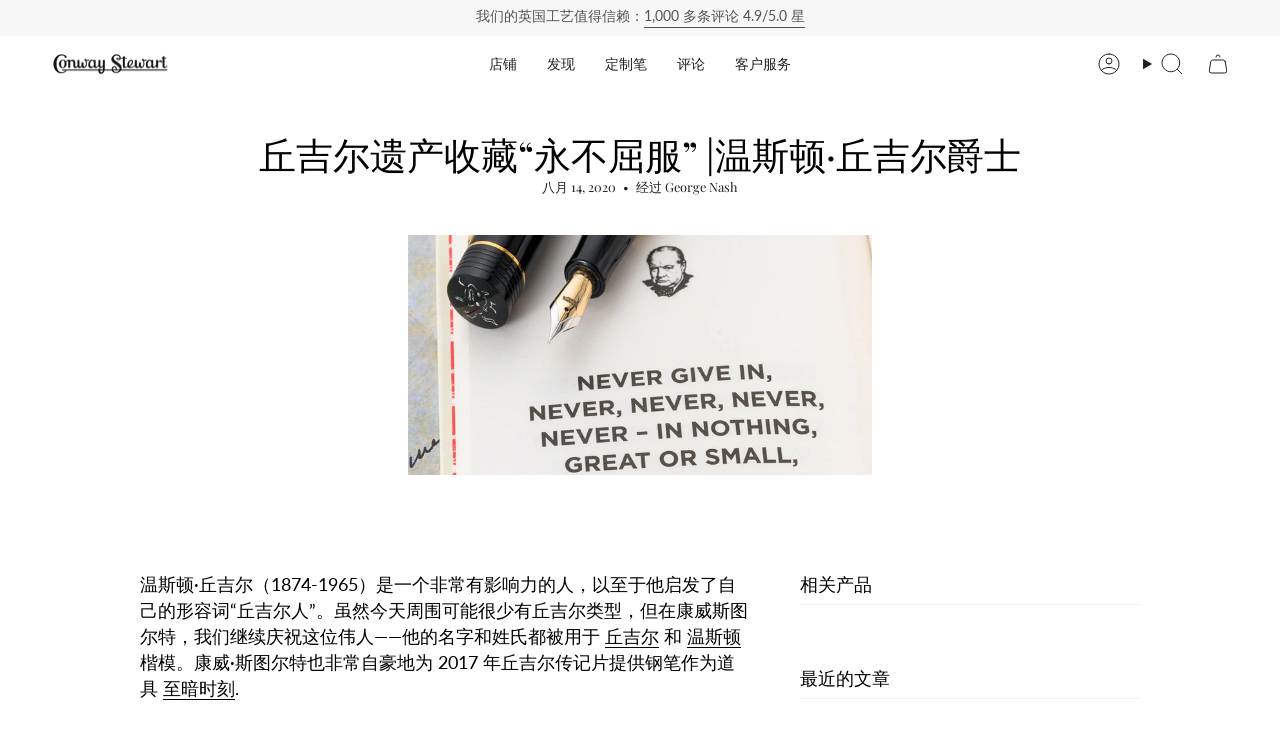

--- FILE ---
content_type: text/html; charset=utf-8
request_url: https://conwaystewart.in/zh-cn/blogs/blog/churchill-heritage-collection-never-give-in
body_size: 48783
content:
<!doctype html>
<html class="no-js no-touch supports-no-cookies" lang="zh-CN">
  <head>
       <meta name="ahrefs-site-verification" content="6f7e8c6711c5488cf62c3b816fa6e40d959ca5327bef19f35a146c49901a3c76">
        <!-- Infinite Options by ShopPad -->
        <script>     
          window.Shoppad = window.Shoppad || {},     
          window.Shoppad.apps = window.Shoppad.apps || {},     
          window.Shoppad.apps.infiniteoptions = window.Shoppad.apps.infiniteoptions || {},     
          window.Shoppad.apps.infiniteoptions.addToCartButton = 'form[action*="/cart/add"] .btn.btn--primary',
          window.Shoppad.apps.infiniteoptions.validateType = 'overlay';
        </script>
          <script src="//d1liekpayvooaz.cloudfront.net/apps/customizery/customizery.js?shop=bespoke-british.myshopify.com"></script>
       <!-- snippets/theme__meta.liquid -->
<meta charset='utf-8'>
<meta http-equiv="X-UA-Compatible" content="IE=edge,chrome=1">
<meta name="viewport" content="width=device-width, initial-scale=1, maximum-scale=5">
<meta name="theme-color" content="#ab8c52"><title>丘吉尔遗产收藏“永不屈服” |温斯顿·丘吉尔爵士
 | Conway Stewart</title><link href='https://conwaystewart.in/zh-cn/blogs/blog/churchill-heritage-collection-never-give-in' rel='canonical'>


  <link href="//conwaystewart.in/cdn/shop/files/CS_Shoebox_Logo_a_copy_2.jpg?crop=center&height=180&v=1653990063&width=180" rel="apple-touch-icon" sizes="180x180">
  <link href="//conwaystewart.in/cdn/shop/files/CS_Shoebox_Logo_a_copy_2.jpg?crop=center&height=32&v=1653990063&width=32" rel="icon" type="image/png" sizes="32x32">

<meta name="msapplication-TileColor" content="">
<meta name="theme-color" content="#ab8c52">
<meta name="description" content="温斯顿·丘吉尔爵士（1874-1965）的话语启发了许多人，其中包括康韦·斯图尔特（Conway Stewart）这款精美的限量版书写工具。结合丘吉尔文化遗产生产的“永不放弃”钢笔将丘吉尔的优美文字和性格完美融合。" />
<meta property="og:url" content="https://conwaystewart.in/zh-cn/blogs/blog/churchill-heritage-collection-never-give-in">
<meta property="og:site_name" content="Conway Stewart">
<meta property="og:type" content="article">
<meta property="og:title" content="丘吉尔遗产收藏“永不屈服” |温斯顿·丘吉尔爵士">
<meta property="og:description" content="温斯顿·丘吉尔爵士（1874-1965）的话语启发了许多人，其中包括康韦·斯图尔特（Conway Stewart）这款精美的限量版书写工具。结合丘吉尔文化遗产生产的“永不放弃”钢笔将丘吉尔的优美文字和性格完美融合。"><meta property="og:image" content="http:articles/churchill-heritage-collection-never-give-in-or-sir-winston-churchill-conway-stewart_f3d4e14c-aa4d-4a53-89c0-8bc2833e5b1f.jpg">
  <meta property="og:image:secure_url" content="https:articles/churchill-heritage-collection-never-give-in-or-sir-winston-churchill-conway-stewart_f3d4e14c-aa4d-4a53-89c0-8bc2833e5b1f.jpg">
  <meta property="og:image:width" content="1040">
  <meta property="og:image:height" content="537"><meta name="twitter:title" content="丘吉尔遗产收藏“永不屈服” |温斯顿·丘吉尔爵士">
<meta name="twitter:site" content="" />
<meta name="twitter:description" content="温斯顿·丘吉尔爵士（1874-1965）的话语启发了许多人，其中包括康韦·斯图尔特（Conway Stewart）这款精美的限量版书写工具。结合丘吉尔文化遗产生产的“永不放弃”钢笔将丘吉尔的优美文字和性格完美融合。">
<meta name="twitter:card" content="summary_large_image"><meta name="twitter:image" content="https:articles/churchill-heritage-collection-never-give-in-or-sir-winston-churchill-conway-stewart_f3d4e14c-aa4d-4a53-89c0-8bc2833e5b1f.jpg">
    

    <!-- ======================= Broadcast Theme V5.8.0 ========================= -->

    <link href="//conwaystewart.in/cdn/shop/t/235/assets/theme.css?v=59123175592011591831761574025" as="style" rel="preload">
    <link href="//conwaystewart.in/cdn/shop/t/235/assets/generic-style.css?v=2608574980950075341761573984" rel="stylesheet" type="text/css" media="all" />

    <link href="//conwaystewart.in/cdn/shop/t/235/assets/vendor.js?v=37228463622838409191761574030" as="script" rel="preload">
    <link href="//conwaystewart.in/cdn/shop/t/235/assets/theme.js?v=25935739080473096221761574029" as="script" rel="preload">
    <link href="//conwaystewart.in/cdn/shop/t/235/assets/custom-script.js?v=183824118715115936101764025940" as="script" rel="preload">

      <link rel="icon" type="image/png" href="//conwaystewart.in/cdn/shop/files/CS_Shoebox_Logo_a_copy_2.jpg?crop=center&height=32&v=1653990063&width=32">
    

    <!-- Title and description ================================================ -->
    

    

    <meta property="og:site_name" content="Conway Stewart">
<meta property="og:url" content="https://conwaystewart.in/zh-cn/blogs/blog/churchill-heritage-collection-never-give-in">
<meta property="og:title" content="丘吉尔遗产收藏“永不屈服” |温斯顿·丘吉尔爵士">
<meta property="og:type" content="article">
<meta property="og:description" content="温斯顿·丘吉尔爵士（1874-1965）的话语启发了许多人，其中包括康韦·斯图尔特（Conway Stewart）这款精美的限量版书写工具。结合丘吉尔文化遗产生产的“永不放弃”钢笔将丘吉尔的优美文字和性格完美融合。"><meta property="og:image" content="http://conwaystewart.in/cdn/shop/articles/churchill-heritage-collection-never-give-in-or-sir-winston-churchill-conway-stewart_f3d4e14c-aa4d-4a53-89c0-8bc2833e5b1f.jpg?v=1689608946">
  <meta property="og:image:secure_url" content="https://conwaystewart.in/cdn/shop/articles/churchill-heritage-collection-never-give-in-or-sir-winston-churchill-conway-stewart_f3d4e14c-aa4d-4a53-89c0-8bc2833e5b1f.jpg?v=1689608946">
  <meta property="og:image:width" content="1040">
  <meta property="og:image:height" content="537"><meta name="twitter:card" content="summary_large_image">
<meta name="twitter:title" content="丘吉尔遗产收藏“永不屈服” |温斯顿·丘吉尔爵士">
<meta name="twitter:description" content="温斯顿·丘吉尔爵士（1874-1965）的话语启发了许多人，其中包括康韦·斯图尔特（Conway Stewart）这款精美的限量版书写工具。结合丘吉尔文化遗产生产的“永不放弃”钢笔将丘吉尔的优美文字和性格完美融合。">

    <!-- CSS ================================================================== -->
    <style data-shopify>
@font-face {
  font-family: "Playfair Display";
  font-weight: 400;
  font-style: normal;
  font-display: swap;
  src: url("//conwaystewart.in/cdn/fonts/playfair_display/playfairdisplay_n4.9980f3e16959dc89137cc1369bfc3ae98af1deb9.woff2") format("woff2"),
       url("//conwaystewart.in/cdn/fonts/playfair_display/playfairdisplay_n4.c562b7c8e5637886a811d2a017f9e023166064ee.woff") format("woff");
}

      @font-face {
  font-family: Lato;
  font-weight: 400;
  font-style: normal;
  font-display: swap;
  src: url("//conwaystewart.in/cdn/fonts/lato/lato_n4.c3b93d431f0091c8be23185e15c9d1fee1e971c5.woff2") format("woff2"),
       url("//conwaystewart.in/cdn/fonts/lato/lato_n4.d5c00c781efb195594fd2fd4ad04f7882949e327.woff") format("woff");
}

      @font-face {
  font-family: Lato;
  font-weight: 400;
  font-style: normal;
  font-display: swap;
  src: url("//conwaystewart.in/cdn/fonts/lato/lato_n4.c3b93d431f0091c8be23185e15c9d1fee1e971c5.woff2") format("woff2"),
       url("//conwaystewart.in/cdn/fonts/lato/lato_n4.d5c00c781efb195594fd2fd4ad04f7882949e327.woff") format("woff");
}


      
        @font-face {
  font-family: "Playfair Display";
  font-weight: 500;
  font-style: normal;
  font-display: swap;
  src: url("//conwaystewart.in/cdn/fonts/playfair_display/playfairdisplay_n5.6d96c6c4ac11fa0f6466bea3ceb706b13b60121f.woff2") format("woff2"),
       url("//conwaystewart.in/cdn/fonts/playfair_display/playfairdisplay_n5.243754f603c104a858dcf4ebe73445104040a1bf.woff") format("woff");
}

      

      
        @font-face {
  font-family: Lato;
  font-weight: 500;
  font-style: normal;
  font-display: swap;
  src: url("//conwaystewart.in/cdn/fonts/lato/lato_n5.b2fec044fbe05725e71d90882e5f3b21dae2efbd.woff2") format("woff2"),
       url("//conwaystewart.in/cdn/fonts/lato/lato_n5.f25a9a5c73ff9372e69074488f99e8ac702b5447.woff") format("woff");
}

      

      
      

      
        @font-face {
  font-family: Lato;
  font-weight: 400;
  font-style: italic;
  font-display: swap;
  src: url("//conwaystewart.in/cdn/fonts/lato/lato_i4.09c847adc47c2fefc3368f2e241a3712168bc4b6.woff2") format("woff2"),
       url("//conwaystewart.in/cdn/fonts/lato/lato_i4.3c7d9eb6c1b0a2bf62d892c3ee4582b016d0f30c.woff") format("woff");
}

      

      
        @font-face {
  font-family: Lato;
  font-weight: 500;
  font-style: italic;
  font-display: swap;
  src: url("//conwaystewart.in/cdn/fonts/lato/lato_i5.9501f9e8a9e09e142687495e156dec167f6a3ea3.woff2") format("woff2"),
       url("//conwaystewart.in/cdn/fonts/lato/lato_i5.eca6cbf1aa9c70cc6dbfed0353a2f57e5065c864.woff") format("woff");
}

      
    </style>

    
<style data-shopify>

:root {--scrollbar-width: 0px;





--COLOR-VIDEO-BG: #f2f2f2;
--COLOR-BG-BRIGHTER: #f2f2f2;--COLOR-BG: #ffffff;--COLOR-BG-ALPHA-25: rgba(255, 255, 255, 0.25);
--COLOR-BG-TRANSPARENT: rgba(255, 255, 255, 0);
--COLOR-BG-SECONDARY: #F7F9FA;
--COLOR-BG-SECONDARY-LIGHTEN: #ffffff;
--COLOR-BG-RGB: 255, 255, 255;

--COLOR-TEXT-DARK: #000000;
--COLOR-TEXT: #212121;
--COLOR-TEXT-LIGHT: #646464;


/* === Opacity shades of grey ===*/
--COLOR-A5:  rgba(33, 33, 33, 0.05);
--COLOR-A10: rgba(33, 33, 33, 0.1);
--COLOR-A15: rgba(33, 33, 33, 0.15);
--COLOR-A20: rgba(33, 33, 33, 0.2);
--COLOR-A25: rgba(33, 33, 33, 0.25);
--COLOR-A30: rgba(33, 33, 33, 0.3);
--COLOR-A35: rgba(33, 33, 33, 0.35);
--COLOR-A40: rgba(33, 33, 33, 0.4);
--COLOR-A45: rgba(33, 33, 33, 0.45);
--COLOR-A50: rgba(33, 33, 33, 0.5);
--COLOR-A55: rgba(33, 33, 33, 0.55);
--COLOR-A60: rgba(33, 33, 33, 0.6);
--COLOR-A65: rgba(33, 33, 33, 0.65);
--COLOR-A70: rgba(33, 33, 33, 0.7);
--COLOR-A75: rgba(33, 33, 33, 0.75);
--COLOR-A80: rgba(33, 33, 33, 0.8);
--COLOR-A85: rgba(33, 33, 33, 0.85);
--COLOR-A90: rgba(33, 33, 33, 0.9);
--COLOR-A95: rgba(33, 33, 33, 0.95);

--COLOR-BORDER: rgb(240, 240, 240);
--COLOR-BORDER-LIGHT: #f6f6f6;
--COLOR-BORDER-HAIRLINE: #f7f7f7;
--COLOR-BORDER-DARK: #bdbdbd;/* === Bright color ===*/
--COLOR-PRIMARY: #ab8c52;
--COLOR-PRIMARY-HOVER: #806430;
--COLOR-PRIMARY-FADE: rgba(171, 140, 82, 0.05);
--COLOR-PRIMARY-FADE-HOVER: rgba(171, 140, 82, 0.1);
--COLOR-PRIMARY-LIGHT: #e8d4ae;--COLOR-PRIMARY-OPPOSITE: #ffffff;



/* === link Color ===*/
--COLOR-LINK: #ab8c52;
--COLOR-LINK-HOVER: rgba(171, 140, 82, 0.7);
--COLOR-LINK-FADE: rgba(171, 140, 82, 0.05);
--COLOR-LINK-FADE-HOVER: rgba(171, 140, 82, 0.1);--COLOR-LINK-OPPOSITE: #ffffff;


/* === Product grid sale tags ===*/
--COLOR-SALE-BG: #f9dee5;
--COLOR-SALE-TEXT: #af7b88;

/* === Product grid badges ===*/
--COLOR-BADGE-BG: #c5aa76;
--COLOR-BADGE-TEXT: #212121;

/* === Product sale color ===*/
--COLOR-SALE: #d20000;

/* === Gray background on Product grid items ===*/--filter-bg: 1.0;/* === Helper colors for form error states ===*/
--COLOR-ERROR: #721C24;
--COLOR-ERROR-BG: #F8D7DA;
--COLOR-ERROR-BORDER: #F5C6CB;



  --RADIUS: 0px;
  --RADIUS-SELECT: 0px;

--COLOR-HEADER-BG: #ffffff;--COLOR-HEADER-BG-TRANSPARENT: rgba(255, 255, 255, 0);
--COLOR-HEADER-LINK: #212121;
--COLOR-HEADER-LINK-HOVER: rgba(33, 33, 33, 0.7);

--COLOR-MENU-BG: #ffffff;
--COLOR-MENU-LINK: #212121;
--COLOR-MENU-LINK-HOVER: rgba(33, 33, 33, 0.7);
--COLOR-SUBMENU-BG: #212121;
--COLOR-SUBMENU-LINK: #ffffff;
--COLOR-SUBMENU-LINK-HOVER: rgba(255, 255, 255, 0.7);
--COLOR-SUBMENU-TEXT-LIGHT: #bcbcbc;
--COLOR-MENU-TRANSPARENT: #ffffff;
--COLOR-MENU-TRANSPARENT-HOVER: rgba(255, 255, 255, 0.7);--COLOR-FOOTER-BG: #ffffff;
--COLOR-FOOTER-BG-HAIRLINE: #f7f7f7;
--COLOR-FOOTER-TEXT: #212121;
--COLOR-FOOTER-TEXT-A35: rgba(33, 33, 33, 0.35);
--COLOR-FOOTER-TEXT-A75: rgba(33, 33, 33, 0.75);
--COLOR-FOOTER-LINK: #212121;
--COLOR-FOOTER-LINK-HOVER: rgba(33, 33, 33, 0.7);
--COLOR-FOOTER-BORDER: #212121;

--TRANSPARENT: rgba(255, 255, 255, 0);

/* === Default overlay opacity ===*/
--overlay-opacity: 0;
--underlay-opacity: 1;
--underlay-bg: rgba(0,0,0,0.4);

/* === Custom Cursor ===*/
--ICON-ZOOM-IN: url( "//conwaystewart.in/cdn/shop/t/235/assets/icon-zoom-in.svg?v=182473373117644429561761573999" );
--ICON-ZOOM-OUT: url( "//conwaystewart.in/cdn/shop/t/235/assets/icon-zoom-out.svg?v=101497157853986683871761574000" );

/* === Custom Icons ===*/


  
  --ICON-ADD-BAG: url( "//conwaystewart.in/cdn/shop/t/235/assets/icon-add-bag.svg?v=23763382405227654651761573987" );
  --ICON-ADD-CART: url( "//conwaystewart.in/cdn/shop/t/235/assets/icon-add-cart.svg?v=3962293684743587821761573990" );
  --ICON-ARROW-LEFT: url( "//conwaystewart.in/cdn/shop/t/235/assets/icon-arrow-left.svg?v=136066145774695772731761573993" );
  --ICON-ARROW-RIGHT: url( "//conwaystewart.in/cdn/shop/t/235/assets/icon-arrow-right.svg?v=150928298113663093401761573996" );
  --ICON-SELECT: url("//conwaystewart.in/cdn/shop/t/235/assets/icon-select.svg?v=150573211567947701091761573998");


--PRODUCT-GRID-ASPECT-RATIO: 100%;

/* === Typography ===*/
--FONT-WEIGHT-BODY: 400;
--FONT-WEIGHT-BODY-BOLD: 500;

--FONT-STACK-BODY: Lato, sans-serif;
--FONT-STYLE-BODY: normal;
--FONT-STYLE-BODY-ITALIC: italic;
--FONT-ADJUST-BODY: 1.0;

--LETTER-SPACING-BODY: 0.0em;

--FONT-WEIGHT-HEADING: 400;
--FONT-WEIGHT-HEADING-BOLD: 500;

--FONT-UPPERCASE-HEADING: none;
--LETTER-SPACING-HEADING: 0.0em;

--FONT-STACK-HEADING: "Playfair Display", serif;
--FONT-STYLE-HEADING: normal;
--FONT-STYLE-HEADING-ITALIC: italic;
--FONT-ADJUST-HEADING: 1.15;

--FONT-WEIGHT-SUBHEADING: 400;
--FONT-WEIGHT-SUBHEADING-BOLD: 500;

--FONT-STACK-SUBHEADING: Lato, sans-serif;
--FONT-STYLE-SUBHEADING: normal;
--FONT-STYLE-SUBHEADING-ITALIC: italic;
--FONT-ADJUST-SUBHEADING: 1.0;

--FONT-UPPERCASE-SUBHEADING: uppercase;
--LETTER-SPACING-SUBHEADING: 0.1em;

--FONT-STACK-NAV: Lato, sans-serif;
--FONT-STYLE-NAV: normal;
--FONT-STYLE-NAV-ITALIC: italic;
--FONT-ADJUST-NAV: 1.0;

--FONT-WEIGHT-NAV: 400;
--FONT-WEIGHT-NAV-BOLD: 500;

--LETTER-SPACING-NAV: 0.0em;

--FONT-SIZE-BASE: 1.0rem;
--FONT-SIZE-BASE-PERCENT: 1.0;

/* === Parallax ===*/
--PARALLAX-STRENGTH-MIN: 100.0%;
--PARALLAX-STRENGTH-MAX: 110.0%;--COLUMNS: 4;
--COLUMNS-MEDIUM: 3;
--COLUMNS-SMALL: 2;
--COLUMNS-MOBILE: 1;--LAYOUT-OUTER: 50px;
  --LAYOUT-GUTTER: 32px;
  --LAYOUT-OUTER-MEDIUM: 30px;
  --LAYOUT-GUTTER-MEDIUM: 22px;
  --LAYOUT-OUTER-SMALL: 16px;
  --LAYOUT-GUTTER-SMALL: 16px;--base-animation-delay: 0ms;
--line-height-normal: 1.375; /* Equals to line-height: normal; */--SIDEBAR-WIDTH: 288px;
  --SIDEBAR-WIDTH-MEDIUM: 258px;--DRAWER-WIDTH: 380px;--ICON-STROKE-WIDTH: 1px;

--COLOR-TEXT-DARK: #000000;
--COLOR-TEXT:#000000;
--COLOR-TEXT-LIGHT: #212121;



/* === Button General ===*/
--BTN-FONT-STACK: Lato, sans-serif;
--BTN-FONT-WEIGHT: 400;
--BTN-FONT-STYLE: normal;
--BTN-FONT-SIZE: 13px;

--BTN-LETTER-SPACING: 0.1em;
--BTN-UPPERCASE: uppercase;
--BTN-TEXT-ARROW-OFFSET: -1px;

/* === Button Primary ===*/
--BTN-PRIMARY-BORDER-COLOR: #ab8c52;
--BTN-PRIMARY-BG-COLOR: #ab8c52;
--BTN-PRIMARY-TEXT-COLOR: #ffffff;


  --BTN-PRIMARY-BG-COLOR-BRIGHTER: #9a7e4a;


/* === Button Secondary ===*/
--BTN-SECONDARY-BORDER-COLOR: #ab8c52;
--BTN-SECONDARY-BG-COLOR: #ab8c52;
--BTN-SECONDARY-TEXT-COLOR: #ffffff;


  --BTN-SECONDARY-BG-COLOR-BRIGHTER: #9a7e4a;


/* === Button White ===*/
--TEXT-BTN-BORDER-WHITE: #fff;
--TEXT-BTN-BG-WHITE: #fff;
--TEXT-BTN-WHITE: #000;
--TEXT-BTN-BG-WHITE-BRIGHTER: #f2f2f2;

/* === Button Black ===*/
--TEXT-BTN-BG-BLACK: #000;
--TEXT-BTN-BORDER-BLACK: #000;
--TEXT-BTN-BLACK: #fff;
--TEXT-BTN-BG-BLACK-BRIGHTER: #1a1a1a;

/* === Default Cart Gradient ===*/

--FREE-SHIPPING-GRADIENT: linear-gradient(to right, var(--COLOR-PRIMARY-LIGHT) 0%, var(--COLOR-PRIMARY) 100%);

/* === Swatch Size ===*/
--swatch-size-filters: calc(1.15rem * var(--FONT-ADJUST-BODY));
--swatch-size-product: calc(2.2rem * var(--FONT-ADJUST-BODY));
}

/* === Backdrop ===*/
::backdrop {
  --underlay-opacity: 1;
  --underlay-bg: rgba(0,0,0,0.4);
}
</style>


    <link href="//conwaystewart.in/cdn/shop/t/235/assets/theme.css?v=59123175592011591831761574025" rel="stylesheet" type="text/css" media="all" />
<link href="//conwaystewart.in/cdn/shop/t/235/assets/swatches.css?v=176439973910536234341761574020" as="style" rel="preload">
      <link href="//conwaystewart.in/cdn/shop/t/235/assets/swatches.css?v=176439973910536234341761574020" rel="stylesheet" type="text/css" media="all" />
<style data-shopify>.swatches {
    --滚珠球: url(//conwaystewart.in/cdn/shop/files/Rollerball1_small.png?v=13870264047352034033);
  }</style>
<script>
    if (window.navigator.userAgent.indexOf('MSIE ') > 0 || window.navigator.userAgent.indexOf('Trident/') > 0) {
      document.documentElement.className = document.documentElement.className + ' ie';

      var scripts = document.getElementsByTagName('script')[0];
      var polyfill = document.createElement("script");
      polyfill.defer = true;
      polyfill.src = "//conwaystewart.in/cdn/shop/t/235/assets/ie11.js?v=144489047535103983231761574001";

      scripts.parentNode.insertBefore(polyfill, scripts);
    } else {
      document.documentElement.className = document.documentElement.className.replace('no-js', 'js');
    }

    document.documentElement.style.setProperty('--scrollbar-width', `${getScrollbarWidth()}px`);

    function getScrollbarWidth() {
      // Creating invisible container
      const outer = document.createElement('div');
      outer.style.visibility = 'hidden';
      outer.style.overflow = 'scroll'; // forcing scrollbar to appear
      outer.style.msOverflowStyle = 'scrollbar'; // needed for WinJS apps
      document.documentElement.appendChild(outer);

      // Creating inner element and placing it in the container
      const inner = document.createElement('div');
      outer.appendChild(inner);

      // Calculating difference between container's full width and the child width
      const scrollbarWidth = outer.offsetWidth - inner.offsetWidth;

      // Removing temporary elements from the DOM
      outer.parentNode.removeChild(outer);

      return scrollbarWidth;
    }

    let root = '/zh-cn';
    if (root[root.length - 1] !== '/') {
      root = root + '/';
    }

    window.theme = {
      routes: {
        root: root,
        cart_url: '/zh-cn/cart',
        cart_add_url: '/zh-cn/cart/add',
        cart_change_url: '/zh-cn/cart/change',
        product_recommendations_url: '/zh-cn/recommendations/products',
        predictive_search_url: '/zh-cn/search/suggest',
        addresses_url: '/zh-cn/account/addresses'
      },
      assets: {
        photoswipe: '//conwaystewart.in/cdn/shop/t/235/assets/photoswipe.js?v=162613001030112971491761574005',
        smoothscroll: '//conwaystewart.in/cdn/shop/t/235/assets/smoothscroll.js?v=37906625415260927261761574018',
      },
      strings: {
        addToCart: "添加至购物袋",
        cartAcceptanceError: "您必须接受我们的条款和条件。",
        soldOut: "售罄",
        from: "从",
        preOrder: "预购",
        sale: "销售",
        subscription: "订阅",
        unavailable: "不可用",
        unitPrice: "单价",
        unitPriceSeparator: "每",
        shippingCalcSubmitButton: "计算运费",
        shippingCalcSubmitButtonDisabled: "正在计算...",
        selectValue: "选择值",
        selectColor: "选择颜色",
        oneColor: "风格",
        otherColor: "风格",
        upsellAddToCart: "添加",
        free: "自由的",
        swatchesColor: "颜色",
        sku: "SKU",
      },
      settings: {
        cartType: "page",
        customerLoggedIn: null ? true : false,
        enableQuickAdd: false,
        enableAnimations: true,
        variantOnSale: false,
        collectionSwatchStyle: "text-slider",
        swatchesType: "theme"
      },
      sliderArrows: {
        prev: '<button type="button" class="slider__button slider__button--prev" data-button-arrow data-button-prev>' + "以前的" + '</button>',
        next: '<button type="button" class="slider__button slider__button--next" data-button-arrow data-button-next>' + "下一个" + '</button>',
      },
      moneyFormat: false ? "Rs. {{amount}}" : "Rs. {{amount}}",
      moneyWithoutCurrencyFormat: "Rs. {{amount}}",
      moneyWithCurrencyFormat: "Rs. {{amount}}",
      subtotal: 0,
      info: {
        name: 'broadcast'
      },
      version: '5.8.0'
    };

    let windowInnerHeight = window.innerHeight;
    document.documentElement.style.setProperty('--full-height', `${windowInnerHeight}px`);
    document.documentElement.style.setProperty('--three-quarters', `${windowInnerHeight * 0.75}px`);
    document.documentElement.style.setProperty('--two-thirds', `${windowInnerHeight * 0.66}px`);
    document.documentElement.style.setProperty('--one-half', `${windowInnerHeight * 0.5}px`);
    document.documentElement.style.setProperty('--one-third', `${windowInnerHeight * 0.33}px`);
    document.documentElement.style.setProperty('--one-fifth', `${windowInnerHeight * 0.2}px`);
    </script>

    

    <!-- snippets/theme__structured-data.liquid -->

<script type="application/ld+json">
    {
      "@context": "http://schema.org",
      "@type": "Article",
      "articleBody": "温斯顿·丘吉尔（1874-1965）是一个非常有影响力的人，以至于他启发了自己的形容词“丘吉尔人”。虽然今天周围可能很少有丘吉尔类型，但在康威斯图尔特，我们继续庆祝这位伟人——他的名字和姓氏都被用于 丘吉尔 和 温斯顿 楷模。康威·斯图尔特也非常自豪地为 2017 年丘吉尔传记片提供钢笔作为道具 至暗时刻.

康威斯图尔特与丘吉尔遗产公司合作生产了康威斯图尔特丘吉尔遗产系列，这是一系列限量版书写工具，其设计灵感来自伟人本人的话。 “永不屈服”是该系列的第二部。 

“非常满意”

作为 20 世纪最重要的人物之一，温斯顿·丘吉尔爵士在第二次世界大战期间担任首相，以帮助盟军取得胜利而闻名于世。 2002 年，他在公众投票选出的 100 位最伟大的英国人中名列榜首。在他去世 55 年后，他继续被人们铭记，他的睿智话语继续鼓舞人心。 

1941年10月，他在担任总理期间第二次访问了母校哈罗公学。在他的演讲之前，演唱了歌曲“Stet Fortuna Domus”，并附有一段赞美丘吉尔在正在进行的战争的“黑暗日子”中的诗句。 

丘吉尔对“黑暗的日子”一词提出异议，因此他在讲话中说 “这不是黑暗的日子，而是伟大的日子——我们国家有史以来最伟大的日子！” 后来丘吉尔在对学生的讲话中宣称，需要从前几个月吸取的教训是：
“决不屈服，决不屈服，决不，决不，决不，决不——无论大小，无论大小——决不屈服，除非对荣誉和理智的信念。”

因此，“永不屈服”这句话被赋予了丘吉尔式的风格。

精心打造 

Churchill Heritage Collection 中的所有钢笔均基于经典的 Conway Stewart Churchill 设计，并与丘吉尔的伟大思想和个性有许多联系。该系列的第二支钢笔有一个镌刻的笔杆，上面优雅地刻有“Never Give In”这句振奋人心的短语。下面是丘吉尔签名的雕刻再现，以及每支康威斯图尔特钢笔都是“英国制造”的骄傲标志。

所有Heritage钢笔的笔帽顶部都刻有“哈巴狗”的标志性素描。丘吉尔的妻子克莱门汀称温斯顿为“我亲爱的哈巴狗”——因此，在他们的通信中，他经常画哈巴狗的小插图。笔帽上的插图取自 1909 年 8 月 1 日寄给 Clementine 的一封信，每支钢笔都附有一份传真，展示了他的笔迹。

Churchill Heritage Collection 中的每支笔都装在一个大型 Conway Stewart 展示盒中，该展示盒装在一个复制品红色橱柜盒内，该盒子原本是用来将他的部长级文件从家里运送到办公室的。红色柜子的盖子上还有他的另一句名言，“我一直靠我的笔谋生”——这句话应该激励我们所有人。 

丘吉尔遗产系列中的每支钢笔都附带一本名为“一切都会好起来：温斯顿·丘吉尔的好建议”的配套书。它包含由前总理撰写的 120 条引文、短语和谚语。 

丘吉尔遗产收藏

售出的每支钢笔中，多达 20% 将捐赠给 Churchill Heritage，以帮助组织活动和教育，以保持对温斯顿·丘吉尔爵士的记忆，以及他对后代的睿智话语。

康威·斯图尔特·丘吉尔遗产系列将展出六款车型，每款都以他的一句名言为灵感，每款仅生产 100 台。每支笔都附有详细说明版本号的证书。该系列的第一个是“一切都会好起来”。该系列的第三个是“今日行动”.

温斯顿·丘吉尔长期以来一直是康威·斯图尔特的灵感来源，但他并不是唯一一个将自己的名字借给我们模特的人——其他知名人士包括 威廉·莎士比亚, 威廉华兹华斯 和 沃尔特·罗利爵士.康威丘吉尔模型的其他迭代包括 图灵-韦尔奇曼笔， 这 律师笔 和 康威斯图尔特丘吉尔罂粟.
",
      "mainEntityOfPage": {
        "@type": "WebPage",
        "@id": "https://conwaystewart.com"
      },
      "headline": "丘吉尔遗产收藏“永不屈服” |温斯顿·丘吉尔爵士",
      
        "description": "从各个方面讲，丘吉尔语都在这里，康威·斯图尔特·丘吉尔（Conway Stewart）丘吉尔文化遗产收藏中的第二个在这里-“永不屈服”。",
      
      "image": [
        "https:articles/churchill-heritage-collection-never-give-in-or-sir-winston-churchill-conway-stewart_f3d4e14c-aa4d-4a53-89c0-8bc2833e5b1f.jpg"
      ],
      "datePublished": "2020-08-14T11:54:00Z",
      "dateCreated": "2020-08-13T15:21:22Z",
      "author": {
        "@type": "Person",
        "name": "George Nash"
      },
      "publisher": {
        "@type": "Organization",
        
          
          "logo": {
            "@type": "ImageObject",
            "url": "https:files/CS_Shoebox_Logo_a_copy_2.jpg",
            "height": "1024",
            "width": "1024"
          },
        
        "name": "Conway Stewart"
      }
    }
  </script>


    <!-- Theme Javascript ============================================================== -->
    <script src="//conwaystewart.in/cdn/shop/t/235/assets/vendor.js?v=37228463622838409191761574030" defer="defer"></script>
    <script src="//conwaystewart.in/cdn/shop/t/235/assets/theme.js?v=25935739080473096221761574029" defer="defer"></script>
    <script src="//conwaystewart.in/cdn/shop/t/235/assets/custom-script.js?v=183824118715115936101764025940" defer="defer"></script>
    
    <!-- add custom Scripts -->
    <script src="//conwaystewart.in/cdn/shop/t/235/assets/jquery.min.js?v=158417595810649192771761574002" type="text/javascript"></script>
<!-- Shopify app scripts =========================================================== -->


    
  

    <script>window.performance && window.performance.mark && window.performance.mark('shopify.content_for_header.start');</script><meta name="google-site-verification" content="9EFcSchzairPh99CTUPlyfEACmwrBW-ZZmKlh8qZmtw">
<meta name="facebook-domain-verification" content="3tkjifcsg16jcfpcy723pstj98drsd">
<meta id="shopify-digital-wallet" name="shopify-digital-wallet" content="/26591436/digital_wallets/dialog">
<meta name="shopify-checkout-api-token" content="8b879277752315803463325d24ff4615">
<meta id="in-context-paypal-metadata" data-shop-id="26591436" data-venmo-supported="false" data-environment="production" data-locale="zh_CN" data-paypal-v4="true" data-currency="INR">
<link rel="alternate" type="application/atom+xml" title="Feed" href="/zh-cn/blogs/blog.atom" />
<link rel="alternate" hreflang="x-default" href="https://conwaystewart.com/blogs/blog/churchill-heritage-collection-never-give-in">
<link rel="alternate" hreflang="en" href="https://conwaystewart.com/blogs/blog/churchill-heritage-collection-never-give-in">
<link rel="alternate" hreflang="zh-Hans-CN" href="https://conwaystewart.cn/blogs/blog/churchill-heritage-collection-never-give-in">
<link rel="alternate" hreflang="hi-CN" href="https://conwaystewart.cn/hi/blogs/blog/churchill-heritage-collection-never-give-in">
<link rel="alternate" hreflang="es-CN" href="https://conwaystewart.cn/es/blogs/blog/churchill-heritage-collection-never-give-in">
<link rel="alternate" hreflang="ja-CN" href="https://conwaystewart.cn/ja/blogs/blog/churchill-heritage-collection-never-give-in">
<link rel="alternate" hreflang="de-CN" href="https://conwaystewart.cn/de/blogs/blog/churchill-heritage-collection-never-give-in">
<link rel="alternate" hreflang="fr-CN" href="https://conwaystewart.cn/fr/blogs/blog/churchill-heritage-collection-never-give-in">
<link rel="alternate" hreflang="en-CN" href="https://conwaystewart.cn/en/blogs/blog/churchill-heritage-collection-never-give-in">
<link rel="alternate" hreflang="ja-JP" href="https://conwaystewart.jp/blogs/blog/churchill-heritage-collection-never-give-in">
<link rel="alternate" hreflang="hi-JP" href="https://conwaystewart.jp/hi/blogs/blog/churchill-heritage-collection-never-give-in">
<link rel="alternate" hreflang="es-JP" href="https://conwaystewart.jp/es/blogs/blog/churchill-heritage-collection-never-give-in">
<link rel="alternate" hreflang="de-JP" href="https://conwaystewart.jp/de/blogs/blog/churchill-heritage-collection-never-give-in">
<link rel="alternate" hreflang="fr-JP" href="https://conwaystewart.jp/fr/blogs/blog/churchill-heritage-collection-never-give-in">
<link rel="alternate" hreflang="en-JP" href="https://conwaystewart.jp/en/blogs/blog/churchill-heritage-collection-never-give-in">
<link rel="alternate" hreflang="zh-Hans-JP" href="https://conwaystewart.jp/zh-cn/blogs/blog/churchill-heritage-collection-never-give-in">
<link rel="alternate" hreflang="en-US" href="https://conwaystewart.com/en-us/blogs/blog/churchill-heritage-collection-never-give-in">
<link rel="alternate" hreflang="hi-US" href="https://conwaystewart.com/hi-us/blogs/blog/churchill-heritage-collection-never-give-in">
<link rel="alternate" hreflang="zh-Hans-US" href="https://conwaystewart.com/zh-us/blogs/blog/churchill-heritage-collection-never-give-in">
<link rel="alternate" hreflang="fr-US" href="https://conwaystewart.com/fr-us/blogs/blog/churchill-heritage-collection-never-give-in">
<link rel="alternate" hreflang="de-US" href="https://conwaystewart.com/de-us/blogs/blog/churchill-heritage-collection-never-give-in">
<link rel="alternate" hreflang="ja-US" href="https://conwaystewart.com/ja-us/blogs/blog/churchill-heritage-collection-never-give-in">
<link rel="alternate" hreflang="es-US" href="https://conwaystewart.com/es-us/blogs/blog/churchill-heritage-collection-never-give-in">
<link rel="alternate" hreflang="en-CA" href="https://conwaystewart.com/en-ca/blogs/blog/churchill-heritage-collection-never-give-in">
<link rel="alternate" hreflang="hi-CA" href="https://conwaystewart.com/hi-ca/blogs/blog/churchill-heritage-collection-never-give-in">
<link rel="alternate" hreflang="zh-Hans-CA" href="https://conwaystewart.com/zh-ca/blogs/blog/churchill-heritage-collection-never-give-in">
<link rel="alternate" hreflang="es-CA" href="https://conwaystewart.com/es-ca/blogs/blog/churchill-heritage-collection-never-give-in">
<link rel="alternate" hreflang="ja-CA" href="https://conwaystewart.com/ja-ca/blogs/blog/churchill-heritage-collection-never-give-in">
<link rel="alternate" hreflang="de-CA" href="https://conwaystewart.com/de-ca/blogs/blog/churchill-heritage-collection-never-give-in">
<link rel="alternate" hreflang="fr-CA" href="https://conwaystewart.com/fr-ca/blogs/blog/churchill-heritage-collection-never-give-in">
<link rel="alternate" hreflang="en-AU" href="https://conwaystewart.com/en-au/blogs/blog/churchill-heritage-collection-never-give-in">
<link rel="alternate" hreflang="hi-AU" href="https://conwaystewart.com/hi-au/blogs/blog/churchill-heritage-collection-never-give-in">
<link rel="alternate" hreflang="es-AU" href="https://conwaystewart.com/es-au/blogs/blog/churchill-heritage-collection-never-give-in">
<link rel="alternate" hreflang="ja-AU" href="https://conwaystewart.com/ja-au/blogs/blog/churchill-heritage-collection-never-give-in">
<link rel="alternate" hreflang="de-AU" href="https://conwaystewart.com/de-au/blogs/blog/churchill-heritage-collection-never-give-in">
<link rel="alternate" hreflang="fr-AU" href="https://conwaystewart.com/fr-au/blogs/blog/churchill-heritage-collection-never-give-in">
<link rel="alternate" hreflang="zh-Hans-AU" href="https://conwaystewart.com/zh-au/blogs/blog/churchill-heritage-collection-never-give-in">
<link rel="alternate" hreflang="fr-FR" href="https://conwaystewart.fr/blogs/blog/churchill-heritage-collection-never-give-in">
<link rel="alternate" hreflang="hi-FR" href="https://conwaystewart.fr/hi/blogs/blog/churchill-heritage-collection-never-give-in">
<link rel="alternate" hreflang="zh-Hans-FR" href="https://conwaystewart.fr/zh-cn/blogs/blog/churchill-heritage-collection-never-give-in">
<link rel="alternate" hreflang="ja-FR" href="https://conwaystewart.fr/ja/blogs/blog/churchill-heritage-collection-never-give-in">
<link rel="alternate" hreflang="es-FR" href="https://conwaystewart.fr/es/blogs/blog/churchill-heritage-collection-never-give-in">
<link rel="alternate" hreflang="de-FR" href="https://conwaystewart.fr/de/blogs/blog/churchill-heritage-collection-never-give-in">
<link rel="alternate" hreflang="en-FR" href="https://conwaystewart.fr/en/blogs/blog/churchill-heritage-collection-never-give-in">
<link rel="alternate" hreflang="en-AX" href="https://conwaystewart.eu/blogs/blog/churchill-heritage-collection-never-give-in">
<link rel="alternate" hreflang="hi-AX" href="https://conwaystewart.eu/hi/blogs/blog/churchill-heritage-collection-never-give-in">
<link rel="alternate" hreflang="ja-AX" href="https://conwaystewart.eu/ja/blogs/blog/churchill-heritage-collection-never-give-in">
<link rel="alternate" hreflang="zh-Hans-AX" href="https://conwaystewart.eu/zh-cn/blogs/blog/churchill-heritage-collection-never-give-in">
<link rel="alternate" hreflang="fr-AX" href="https://conwaystewart.eu/fr/blogs/blog/churchill-heritage-collection-never-give-in">
<link rel="alternate" hreflang="de-AX" href="https://conwaystewart.eu/de/blogs/blog/churchill-heritage-collection-never-give-in">
<link rel="alternate" hreflang="es-AX" href="https://conwaystewart.eu/es/blogs/blog/churchill-heritage-collection-never-give-in">
<link rel="alternate" hreflang="en-AL" href="https://conwaystewart.eu/blogs/blog/churchill-heritage-collection-never-give-in">
<link rel="alternate" hreflang="hi-AL" href="https://conwaystewart.eu/hi/blogs/blog/churchill-heritage-collection-never-give-in">
<link rel="alternate" hreflang="ja-AL" href="https://conwaystewart.eu/ja/blogs/blog/churchill-heritage-collection-never-give-in">
<link rel="alternate" hreflang="zh-Hans-AL" href="https://conwaystewart.eu/zh-cn/blogs/blog/churchill-heritage-collection-never-give-in">
<link rel="alternate" hreflang="fr-AL" href="https://conwaystewart.eu/fr/blogs/blog/churchill-heritage-collection-never-give-in">
<link rel="alternate" hreflang="de-AL" href="https://conwaystewart.eu/de/blogs/blog/churchill-heritage-collection-never-give-in">
<link rel="alternate" hreflang="es-AL" href="https://conwaystewart.eu/es/blogs/blog/churchill-heritage-collection-never-give-in">
<link rel="alternate" hreflang="en-AD" href="https://conwaystewart.eu/blogs/blog/churchill-heritage-collection-never-give-in">
<link rel="alternate" hreflang="hi-AD" href="https://conwaystewart.eu/hi/blogs/blog/churchill-heritage-collection-never-give-in">
<link rel="alternate" hreflang="ja-AD" href="https://conwaystewart.eu/ja/blogs/blog/churchill-heritage-collection-never-give-in">
<link rel="alternate" hreflang="zh-Hans-AD" href="https://conwaystewart.eu/zh-cn/blogs/blog/churchill-heritage-collection-never-give-in">
<link rel="alternate" hreflang="fr-AD" href="https://conwaystewart.eu/fr/blogs/blog/churchill-heritage-collection-never-give-in">
<link rel="alternate" hreflang="de-AD" href="https://conwaystewart.eu/de/blogs/blog/churchill-heritage-collection-never-give-in">
<link rel="alternate" hreflang="es-AD" href="https://conwaystewart.eu/es/blogs/blog/churchill-heritage-collection-never-give-in">
<link rel="alternate" hreflang="en-AM" href="https://conwaystewart.eu/blogs/blog/churchill-heritage-collection-never-give-in">
<link rel="alternate" hreflang="hi-AM" href="https://conwaystewart.eu/hi/blogs/blog/churchill-heritage-collection-never-give-in">
<link rel="alternate" hreflang="ja-AM" href="https://conwaystewart.eu/ja/blogs/blog/churchill-heritage-collection-never-give-in">
<link rel="alternate" hreflang="zh-Hans-AM" href="https://conwaystewart.eu/zh-cn/blogs/blog/churchill-heritage-collection-never-give-in">
<link rel="alternate" hreflang="fr-AM" href="https://conwaystewart.eu/fr/blogs/blog/churchill-heritage-collection-never-give-in">
<link rel="alternate" hreflang="de-AM" href="https://conwaystewart.eu/de/blogs/blog/churchill-heritage-collection-never-give-in">
<link rel="alternate" hreflang="es-AM" href="https://conwaystewart.eu/es/blogs/blog/churchill-heritage-collection-never-give-in">
<link rel="alternate" hreflang="en-BY" href="https://conwaystewart.eu/blogs/blog/churchill-heritage-collection-never-give-in">
<link rel="alternate" hreflang="hi-BY" href="https://conwaystewart.eu/hi/blogs/blog/churchill-heritage-collection-never-give-in">
<link rel="alternate" hreflang="ja-BY" href="https://conwaystewart.eu/ja/blogs/blog/churchill-heritage-collection-never-give-in">
<link rel="alternate" hreflang="zh-Hans-BY" href="https://conwaystewart.eu/zh-cn/blogs/blog/churchill-heritage-collection-never-give-in">
<link rel="alternate" hreflang="fr-BY" href="https://conwaystewart.eu/fr/blogs/blog/churchill-heritage-collection-never-give-in">
<link rel="alternate" hreflang="de-BY" href="https://conwaystewart.eu/de/blogs/blog/churchill-heritage-collection-never-give-in">
<link rel="alternate" hreflang="es-BY" href="https://conwaystewart.eu/es/blogs/blog/churchill-heritage-collection-never-give-in">
<link rel="alternate" hreflang="en-BA" href="https://conwaystewart.eu/blogs/blog/churchill-heritage-collection-never-give-in">
<link rel="alternate" hreflang="hi-BA" href="https://conwaystewart.eu/hi/blogs/blog/churchill-heritage-collection-never-give-in">
<link rel="alternate" hreflang="ja-BA" href="https://conwaystewart.eu/ja/blogs/blog/churchill-heritage-collection-never-give-in">
<link rel="alternate" hreflang="zh-Hans-BA" href="https://conwaystewart.eu/zh-cn/blogs/blog/churchill-heritage-collection-never-give-in">
<link rel="alternate" hreflang="fr-BA" href="https://conwaystewart.eu/fr/blogs/blog/churchill-heritage-collection-never-give-in">
<link rel="alternate" hreflang="de-BA" href="https://conwaystewart.eu/de/blogs/blog/churchill-heritage-collection-never-give-in">
<link rel="alternate" hreflang="es-BA" href="https://conwaystewart.eu/es/blogs/blog/churchill-heritage-collection-never-give-in">
<link rel="alternate" hreflang="en-BG" href="https://conwaystewart.eu/blogs/blog/churchill-heritage-collection-never-give-in">
<link rel="alternate" hreflang="hi-BG" href="https://conwaystewart.eu/hi/blogs/blog/churchill-heritage-collection-never-give-in">
<link rel="alternate" hreflang="ja-BG" href="https://conwaystewart.eu/ja/blogs/blog/churchill-heritage-collection-never-give-in">
<link rel="alternate" hreflang="zh-Hans-BG" href="https://conwaystewart.eu/zh-cn/blogs/blog/churchill-heritage-collection-never-give-in">
<link rel="alternate" hreflang="fr-BG" href="https://conwaystewart.eu/fr/blogs/blog/churchill-heritage-collection-never-give-in">
<link rel="alternate" hreflang="de-BG" href="https://conwaystewart.eu/de/blogs/blog/churchill-heritage-collection-never-give-in">
<link rel="alternate" hreflang="es-BG" href="https://conwaystewart.eu/es/blogs/blog/churchill-heritage-collection-never-give-in">
<link rel="alternate" hreflang="en-HR" href="https://conwaystewart.eu/blogs/blog/churchill-heritage-collection-never-give-in">
<link rel="alternate" hreflang="hi-HR" href="https://conwaystewart.eu/hi/blogs/blog/churchill-heritage-collection-never-give-in">
<link rel="alternate" hreflang="ja-HR" href="https://conwaystewart.eu/ja/blogs/blog/churchill-heritage-collection-never-give-in">
<link rel="alternate" hreflang="zh-Hans-HR" href="https://conwaystewart.eu/zh-cn/blogs/blog/churchill-heritage-collection-never-give-in">
<link rel="alternate" hreflang="fr-HR" href="https://conwaystewart.eu/fr/blogs/blog/churchill-heritage-collection-never-give-in">
<link rel="alternate" hreflang="de-HR" href="https://conwaystewart.eu/de/blogs/blog/churchill-heritage-collection-never-give-in">
<link rel="alternate" hreflang="es-HR" href="https://conwaystewart.eu/es/blogs/blog/churchill-heritage-collection-never-give-in">
<link rel="alternate" hreflang="en-CY" href="https://conwaystewart.eu/blogs/blog/churchill-heritage-collection-never-give-in">
<link rel="alternate" hreflang="hi-CY" href="https://conwaystewart.eu/hi/blogs/blog/churchill-heritage-collection-never-give-in">
<link rel="alternate" hreflang="ja-CY" href="https://conwaystewart.eu/ja/blogs/blog/churchill-heritage-collection-never-give-in">
<link rel="alternate" hreflang="zh-Hans-CY" href="https://conwaystewart.eu/zh-cn/blogs/blog/churchill-heritage-collection-never-give-in">
<link rel="alternate" hreflang="fr-CY" href="https://conwaystewart.eu/fr/blogs/blog/churchill-heritage-collection-never-give-in">
<link rel="alternate" hreflang="de-CY" href="https://conwaystewart.eu/de/blogs/blog/churchill-heritage-collection-never-give-in">
<link rel="alternate" hreflang="es-CY" href="https://conwaystewart.eu/es/blogs/blog/churchill-heritage-collection-never-give-in">
<link rel="alternate" hreflang="en-CZ" href="https://conwaystewart.eu/blogs/blog/churchill-heritage-collection-never-give-in">
<link rel="alternate" hreflang="hi-CZ" href="https://conwaystewart.eu/hi/blogs/blog/churchill-heritage-collection-never-give-in">
<link rel="alternate" hreflang="ja-CZ" href="https://conwaystewart.eu/ja/blogs/blog/churchill-heritage-collection-never-give-in">
<link rel="alternate" hreflang="zh-Hans-CZ" href="https://conwaystewart.eu/zh-cn/blogs/blog/churchill-heritage-collection-never-give-in">
<link rel="alternate" hreflang="fr-CZ" href="https://conwaystewart.eu/fr/blogs/blog/churchill-heritage-collection-never-give-in">
<link rel="alternate" hreflang="de-CZ" href="https://conwaystewart.eu/de/blogs/blog/churchill-heritage-collection-never-give-in">
<link rel="alternate" hreflang="es-CZ" href="https://conwaystewart.eu/es/blogs/blog/churchill-heritage-collection-never-give-in">
<link rel="alternate" hreflang="en-DK" href="https://conwaystewart.eu/blogs/blog/churchill-heritage-collection-never-give-in">
<link rel="alternate" hreflang="hi-DK" href="https://conwaystewart.eu/hi/blogs/blog/churchill-heritage-collection-never-give-in">
<link rel="alternate" hreflang="ja-DK" href="https://conwaystewart.eu/ja/blogs/blog/churchill-heritage-collection-never-give-in">
<link rel="alternate" hreflang="zh-Hans-DK" href="https://conwaystewart.eu/zh-cn/blogs/blog/churchill-heritage-collection-never-give-in">
<link rel="alternate" hreflang="fr-DK" href="https://conwaystewart.eu/fr/blogs/blog/churchill-heritage-collection-never-give-in">
<link rel="alternate" hreflang="de-DK" href="https://conwaystewart.eu/de/blogs/blog/churchill-heritage-collection-never-give-in">
<link rel="alternate" hreflang="es-DK" href="https://conwaystewart.eu/es/blogs/blog/churchill-heritage-collection-never-give-in">
<link rel="alternate" hreflang="en-EE" href="https://conwaystewart.eu/blogs/blog/churchill-heritage-collection-never-give-in">
<link rel="alternate" hreflang="hi-EE" href="https://conwaystewart.eu/hi/blogs/blog/churchill-heritage-collection-never-give-in">
<link rel="alternate" hreflang="ja-EE" href="https://conwaystewart.eu/ja/blogs/blog/churchill-heritage-collection-never-give-in">
<link rel="alternate" hreflang="zh-Hans-EE" href="https://conwaystewart.eu/zh-cn/blogs/blog/churchill-heritage-collection-never-give-in">
<link rel="alternate" hreflang="fr-EE" href="https://conwaystewart.eu/fr/blogs/blog/churchill-heritage-collection-never-give-in">
<link rel="alternate" hreflang="de-EE" href="https://conwaystewart.eu/de/blogs/blog/churchill-heritage-collection-never-give-in">
<link rel="alternate" hreflang="es-EE" href="https://conwaystewart.eu/es/blogs/blog/churchill-heritage-collection-never-give-in">
<link rel="alternate" hreflang="en-FO" href="https://conwaystewart.eu/blogs/blog/churchill-heritage-collection-never-give-in">
<link rel="alternate" hreflang="hi-FO" href="https://conwaystewart.eu/hi/blogs/blog/churchill-heritage-collection-never-give-in">
<link rel="alternate" hreflang="ja-FO" href="https://conwaystewart.eu/ja/blogs/blog/churchill-heritage-collection-never-give-in">
<link rel="alternate" hreflang="zh-Hans-FO" href="https://conwaystewart.eu/zh-cn/blogs/blog/churchill-heritage-collection-never-give-in">
<link rel="alternate" hreflang="fr-FO" href="https://conwaystewart.eu/fr/blogs/blog/churchill-heritage-collection-never-give-in">
<link rel="alternate" hreflang="de-FO" href="https://conwaystewart.eu/de/blogs/blog/churchill-heritage-collection-never-give-in">
<link rel="alternate" hreflang="es-FO" href="https://conwaystewart.eu/es/blogs/blog/churchill-heritage-collection-never-give-in">
<link rel="alternate" hreflang="en-FI" href="https://conwaystewart.eu/blogs/blog/churchill-heritage-collection-never-give-in">
<link rel="alternate" hreflang="hi-FI" href="https://conwaystewart.eu/hi/blogs/blog/churchill-heritage-collection-never-give-in">
<link rel="alternate" hreflang="ja-FI" href="https://conwaystewart.eu/ja/blogs/blog/churchill-heritage-collection-never-give-in">
<link rel="alternate" hreflang="zh-Hans-FI" href="https://conwaystewart.eu/zh-cn/blogs/blog/churchill-heritage-collection-never-give-in">
<link rel="alternate" hreflang="fr-FI" href="https://conwaystewart.eu/fr/blogs/blog/churchill-heritage-collection-never-give-in">
<link rel="alternate" hreflang="de-FI" href="https://conwaystewart.eu/de/blogs/blog/churchill-heritage-collection-never-give-in">
<link rel="alternate" hreflang="es-FI" href="https://conwaystewart.eu/es/blogs/blog/churchill-heritage-collection-never-give-in">
<link rel="alternate" hreflang="en-GE" href="https://conwaystewart.eu/blogs/blog/churchill-heritage-collection-never-give-in">
<link rel="alternate" hreflang="hi-GE" href="https://conwaystewart.eu/hi/blogs/blog/churchill-heritage-collection-never-give-in">
<link rel="alternate" hreflang="ja-GE" href="https://conwaystewart.eu/ja/blogs/blog/churchill-heritage-collection-never-give-in">
<link rel="alternate" hreflang="zh-Hans-GE" href="https://conwaystewart.eu/zh-cn/blogs/blog/churchill-heritage-collection-never-give-in">
<link rel="alternate" hreflang="fr-GE" href="https://conwaystewart.eu/fr/blogs/blog/churchill-heritage-collection-never-give-in">
<link rel="alternate" hreflang="de-GE" href="https://conwaystewart.eu/de/blogs/blog/churchill-heritage-collection-never-give-in">
<link rel="alternate" hreflang="es-GE" href="https://conwaystewart.eu/es/blogs/blog/churchill-heritage-collection-never-give-in">
<link rel="alternate" hreflang="en-GR" href="https://conwaystewart.eu/blogs/blog/churchill-heritage-collection-never-give-in">
<link rel="alternate" hreflang="hi-GR" href="https://conwaystewart.eu/hi/blogs/blog/churchill-heritage-collection-never-give-in">
<link rel="alternate" hreflang="ja-GR" href="https://conwaystewart.eu/ja/blogs/blog/churchill-heritage-collection-never-give-in">
<link rel="alternate" hreflang="zh-Hans-GR" href="https://conwaystewart.eu/zh-cn/blogs/blog/churchill-heritage-collection-never-give-in">
<link rel="alternate" hreflang="fr-GR" href="https://conwaystewart.eu/fr/blogs/blog/churchill-heritage-collection-never-give-in">
<link rel="alternate" hreflang="de-GR" href="https://conwaystewart.eu/de/blogs/blog/churchill-heritage-collection-never-give-in">
<link rel="alternate" hreflang="es-GR" href="https://conwaystewart.eu/es/blogs/blog/churchill-heritage-collection-never-give-in">
<link rel="alternate" hreflang="en-GL" href="https://conwaystewart.eu/blogs/blog/churchill-heritage-collection-never-give-in">
<link rel="alternate" hreflang="hi-GL" href="https://conwaystewart.eu/hi/blogs/blog/churchill-heritage-collection-never-give-in">
<link rel="alternate" hreflang="ja-GL" href="https://conwaystewart.eu/ja/blogs/blog/churchill-heritage-collection-never-give-in">
<link rel="alternate" hreflang="zh-Hans-GL" href="https://conwaystewart.eu/zh-cn/blogs/blog/churchill-heritage-collection-never-give-in">
<link rel="alternate" hreflang="fr-GL" href="https://conwaystewart.eu/fr/blogs/blog/churchill-heritage-collection-never-give-in">
<link rel="alternate" hreflang="de-GL" href="https://conwaystewart.eu/de/blogs/blog/churchill-heritage-collection-never-give-in">
<link rel="alternate" hreflang="es-GL" href="https://conwaystewart.eu/es/blogs/blog/churchill-heritage-collection-never-give-in">
<link rel="alternate" hreflang="en-GG" href="https://conwaystewart.eu/blogs/blog/churchill-heritage-collection-never-give-in">
<link rel="alternate" hreflang="hi-GG" href="https://conwaystewart.eu/hi/blogs/blog/churchill-heritage-collection-never-give-in">
<link rel="alternate" hreflang="ja-GG" href="https://conwaystewart.eu/ja/blogs/blog/churchill-heritage-collection-never-give-in">
<link rel="alternate" hreflang="zh-Hans-GG" href="https://conwaystewart.eu/zh-cn/blogs/blog/churchill-heritage-collection-never-give-in">
<link rel="alternate" hreflang="fr-GG" href="https://conwaystewart.eu/fr/blogs/blog/churchill-heritage-collection-never-give-in">
<link rel="alternate" hreflang="de-GG" href="https://conwaystewart.eu/de/blogs/blog/churchill-heritage-collection-never-give-in">
<link rel="alternate" hreflang="es-GG" href="https://conwaystewart.eu/es/blogs/blog/churchill-heritage-collection-never-give-in">
<link rel="alternate" hreflang="en-HU" href="https://conwaystewart.eu/blogs/blog/churchill-heritage-collection-never-give-in">
<link rel="alternate" hreflang="hi-HU" href="https://conwaystewart.eu/hi/blogs/blog/churchill-heritage-collection-never-give-in">
<link rel="alternate" hreflang="ja-HU" href="https://conwaystewart.eu/ja/blogs/blog/churchill-heritage-collection-never-give-in">
<link rel="alternate" hreflang="zh-Hans-HU" href="https://conwaystewart.eu/zh-cn/blogs/blog/churchill-heritage-collection-never-give-in">
<link rel="alternate" hreflang="fr-HU" href="https://conwaystewart.eu/fr/blogs/blog/churchill-heritage-collection-never-give-in">
<link rel="alternate" hreflang="de-HU" href="https://conwaystewart.eu/de/blogs/blog/churchill-heritage-collection-never-give-in">
<link rel="alternate" hreflang="es-HU" href="https://conwaystewart.eu/es/blogs/blog/churchill-heritage-collection-never-give-in">
<link rel="alternate" hreflang="en-IS" href="https://conwaystewart.eu/blogs/blog/churchill-heritage-collection-never-give-in">
<link rel="alternate" hreflang="hi-IS" href="https://conwaystewart.eu/hi/blogs/blog/churchill-heritage-collection-never-give-in">
<link rel="alternate" hreflang="ja-IS" href="https://conwaystewart.eu/ja/blogs/blog/churchill-heritage-collection-never-give-in">
<link rel="alternate" hreflang="zh-Hans-IS" href="https://conwaystewart.eu/zh-cn/blogs/blog/churchill-heritage-collection-never-give-in">
<link rel="alternate" hreflang="fr-IS" href="https://conwaystewart.eu/fr/blogs/blog/churchill-heritage-collection-never-give-in">
<link rel="alternate" hreflang="de-IS" href="https://conwaystewart.eu/de/blogs/blog/churchill-heritage-collection-never-give-in">
<link rel="alternate" hreflang="es-IS" href="https://conwaystewart.eu/es/blogs/blog/churchill-heritage-collection-never-give-in">
<link rel="alternate" hreflang="en-IE" href="https://conwaystewart.eu/blogs/blog/churchill-heritage-collection-never-give-in">
<link rel="alternate" hreflang="hi-IE" href="https://conwaystewart.eu/hi/blogs/blog/churchill-heritage-collection-never-give-in">
<link rel="alternate" hreflang="ja-IE" href="https://conwaystewart.eu/ja/blogs/blog/churchill-heritage-collection-never-give-in">
<link rel="alternate" hreflang="zh-Hans-IE" href="https://conwaystewart.eu/zh-cn/blogs/blog/churchill-heritage-collection-never-give-in">
<link rel="alternate" hreflang="fr-IE" href="https://conwaystewart.eu/fr/blogs/blog/churchill-heritage-collection-never-give-in">
<link rel="alternate" hreflang="de-IE" href="https://conwaystewart.eu/de/blogs/blog/churchill-heritage-collection-never-give-in">
<link rel="alternate" hreflang="es-IE" href="https://conwaystewart.eu/es/blogs/blog/churchill-heritage-collection-never-give-in">
<link rel="alternate" hreflang="en-IT" href="https://conwaystewart.eu/blogs/blog/churchill-heritage-collection-never-give-in">
<link rel="alternate" hreflang="hi-IT" href="https://conwaystewart.eu/hi/blogs/blog/churchill-heritage-collection-never-give-in">
<link rel="alternate" hreflang="ja-IT" href="https://conwaystewart.eu/ja/blogs/blog/churchill-heritage-collection-never-give-in">
<link rel="alternate" hreflang="zh-Hans-IT" href="https://conwaystewart.eu/zh-cn/blogs/blog/churchill-heritage-collection-never-give-in">
<link rel="alternate" hreflang="fr-IT" href="https://conwaystewart.eu/fr/blogs/blog/churchill-heritage-collection-never-give-in">
<link rel="alternate" hreflang="de-IT" href="https://conwaystewart.eu/de/blogs/blog/churchill-heritage-collection-never-give-in">
<link rel="alternate" hreflang="es-IT" href="https://conwaystewart.eu/es/blogs/blog/churchill-heritage-collection-never-give-in">
<link rel="alternate" hreflang="en-XK" href="https://conwaystewart.eu/blogs/blog/churchill-heritage-collection-never-give-in">
<link rel="alternate" hreflang="hi-XK" href="https://conwaystewart.eu/hi/blogs/blog/churchill-heritage-collection-never-give-in">
<link rel="alternate" hreflang="ja-XK" href="https://conwaystewart.eu/ja/blogs/blog/churchill-heritage-collection-never-give-in">
<link rel="alternate" hreflang="zh-Hans-XK" href="https://conwaystewart.eu/zh-cn/blogs/blog/churchill-heritage-collection-never-give-in">
<link rel="alternate" hreflang="fr-XK" href="https://conwaystewart.eu/fr/blogs/blog/churchill-heritage-collection-never-give-in">
<link rel="alternate" hreflang="de-XK" href="https://conwaystewart.eu/de/blogs/blog/churchill-heritage-collection-never-give-in">
<link rel="alternate" hreflang="es-XK" href="https://conwaystewart.eu/es/blogs/blog/churchill-heritage-collection-never-give-in">
<link rel="alternate" hreflang="en-LV" href="https://conwaystewart.eu/blogs/blog/churchill-heritage-collection-never-give-in">
<link rel="alternate" hreflang="hi-LV" href="https://conwaystewart.eu/hi/blogs/blog/churchill-heritage-collection-never-give-in">
<link rel="alternate" hreflang="ja-LV" href="https://conwaystewart.eu/ja/blogs/blog/churchill-heritage-collection-never-give-in">
<link rel="alternate" hreflang="zh-Hans-LV" href="https://conwaystewart.eu/zh-cn/blogs/blog/churchill-heritage-collection-never-give-in">
<link rel="alternate" hreflang="fr-LV" href="https://conwaystewart.eu/fr/blogs/blog/churchill-heritage-collection-never-give-in">
<link rel="alternate" hreflang="de-LV" href="https://conwaystewart.eu/de/blogs/blog/churchill-heritage-collection-never-give-in">
<link rel="alternate" hreflang="es-LV" href="https://conwaystewart.eu/es/blogs/blog/churchill-heritage-collection-never-give-in">
<link rel="alternate" hreflang="en-LT" href="https://conwaystewart.eu/blogs/blog/churchill-heritage-collection-never-give-in">
<link rel="alternate" hreflang="hi-LT" href="https://conwaystewart.eu/hi/blogs/blog/churchill-heritage-collection-never-give-in">
<link rel="alternate" hreflang="ja-LT" href="https://conwaystewart.eu/ja/blogs/blog/churchill-heritage-collection-never-give-in">
<link rel="alternate" hreflang="zh-Hans-LT" href="https://conwaystewart.eu/zh-cn/blogs/blog/churchill-heritage-collection-never-give-in">
<link rel="alternate" hreflang="fr-LT" href="https://conwaystewart.eu/fr/blogs/blog/churchill-heritage-collection-never-give-in">
<link rel="alternate" hreflang="de-LT" href="https://conwaystewart.eu/de/blogs/blog/churchill-heritage-collection-never-give-in">
<link rel="alternate" hreflang="es-LT" href="https://conwaystewart.eu/es/blogs/blog/churchill-heritage-collection-never-give-in">
<link rel="alternate" hreflang="en-MK" href="https://conwaystewart.eu/blogs/blog/churchill-heritage-collection-never-give-in">
<link rel="alternate" hreflang="hi-MK" href="https://conwaystewart.eu/hi/blogs/blog/churchill-heritage-collection-never-give-in">
<link rel="alternate" hreflang="ja-MK" href="https://conwaystewart.eu/ja/blogs/blog/churchill-heritage-collection-never-give-in">
<link rel="alternate" hreflang="zh-Hans-MK" href="https://conwaystewart.eu/zh-cn/blogs/blog/churchill-heritage-collection-never-give-in">
<link rel="alternate" hreflang="fr-MK" href="https://conwaystewart.eu/fr/blogs/blog/churchill-heritage-collection-never-give-in">
<link rel="alternate" hreflang="de-MK" href="https://conwaystewart.eu/de/blogs/blog/churchill-heritage-collection-never-give-in">
<link rel="alternate" hreflang="es-MK" href="https://conwaystewart.eu/es/blogs/blog/churchill-heritage-collection-never-give-in">
<link rel="alternate" hreflang="en-MT" href="https://conwaystewart.eu/blogs/blog/churchill-heritage-collection-never-give-in">
<link rel="alternate" hreflang="hi-MT" href="https://conwaystewart.eu/hi/blogs/blog/churchill-heritage-collection-never-give-in">
<link rel="alternate" hreflang="ja-MT" href="https://conwaystewart.eu/ja/blogs/blog/churchill-heritage-collection-never-give-in">
<link rel="alternate" hreflang="zh-Hans-MT" href="https://conwaystewart.eu/zh-cn/blogs/blog/churchill-heritage-collection-never-give-in">
<link rel="alternate" hreflang="fr-MT" href="https://conwaystewart.eu/fr/blogs/blog/churchill-heritage-collection-never-give-in">
<link rel="alternate" hreflang="de-MT" href="https://conwaystewart.eu/de/blogs/blog/churchill-heritage-collection-never-give-in">
<link rel="alternate" hreflang="es-MT" href="https://conwaystewart.eu/es/blogs/blog/churchill-heritage-collection-never-give-in">
<link rel="alternate" hreflang="en-YT" href="https://conwaystewart.eu/blogs/blog/churchill-heritage-collection-never-give-in">
<link rel="alternate" hreflang="hi-YT" href="https://conwaystewart.eu/hi/blogs/blog/churchill-heritage-collection-never-give-in">
<link rel="alternate" hreflang="ja-YT" href="https://conwaystewart.eu/ja/blogs/blog/churchill-heritage-collection-never-give-in">
<link rel="alternate" hreflang="zh-Hans-YT" href="https://conwaystewart.eu/zh-cn/blogs/blog/churchill-heritage-collection-never-give-in">
<link rel="alternate" hreflang="fr-YT" href="https://conwaystewart.eu/fr/blogs/blog/churchill-heritage-collection-never-give-in">
<link rel="alternate" hreflang="de-YT" href="https://conwaystewart.eu/de/blogs/blog/churchill-heritage-collection-never-give-in">
<link rel="alternate" hreflang="es-YT" href="https://conwaystewart.eu/es/blogs/blog/churchill-heritage-collection-never-give-in">
<link rel="alternate" hreflang="en-MD" href="https://conwaystewart.eu/blogs/blog/churchill-heritage-collection-never-give-in">
<link rel="alternate" hreflang="hi-MD" href="https://conwaystewart.eu/hi/blogs/blog/churchill-heritage-collection-never-give-in">
<link rel="alternate" hreflang="ja-MD" href="https://conwaystewart.eu/ja/blogs/blog/churchill-heritage-collection-never-give-in">
<link rel="alternate" hreflang="zh-Hans-MD" href="https://conwaystewart.eu/zh-cn/blogs/blog/churchill-heritage-collection-never-give-in">
<link rel="alternate" hreflang="fr-MD" href="https://conwaystewart.eu/fr/blogs/blog/churchill-heritage-collection-never-give-in">
<link rel="alternate" hreflang="de-MD" href="https://conwaystewart.eu/de/blogs/blog/churchill-heritage-collection-never-give-in">
<link rel="alternate" hreflang="es-MD" href="https://conwaystewart.eu/es/blogs/blog/churchill-heritage-collection-never-give-in">
<link rel="alternate" hreflang="en-ME" href="https://conwaystewart.eu/blogs/blog/churchill-heritage-collection-never-give-in">
<link rel="alternate" hreflang="hi-ME" href="https://conwaystewart.eu/hi/blogs/blog/churchill-heritage-collection-never-give-in">
<link rel="alternate" hreflang="ja-ME" href="https://conwaystewart.eu/ja/blogs/blog/churchill-heritage-collection-never-give-in">
<link rel="alternate" hreflang="zh-Hans-ME" href="https://conwaystewart.eu/zh-cn/blogs/blog/churchill-heritage-collection-never-give-in">
<link rel="alternate" hreflang="fr-ME" href="https://conwaystewart.eu/fr/blogs/blog/churchill-heritage-collection-never-give-in">
<link rel="alternate" hreflang="de-ME" href="https://conwaystewart.eu/de/blogs/blog/churchill-heritage-collection-never-give-in">
<link rel="alternate" hreflang="es-ME" href="https://conwaystewart.eu/es/blogs/blog/churchill-heritage-collection-never-give-in">
<link rel="alternate" hreflang="en-NL" href="https://conwaystewart.eu/blogs/blog/churchill-heritage-collection-never-give-in">
<link rel="alternate" hreflang="hi-NL" href="https://conwaystewart.eu/hi/blogs/blog/churchill-heritage-collection-never-give-in">
<link rel="alternate" hreflang="ja-NL" href="https://conwaystewart.eu/ja/blogs/blog/churchill-heritage-collection-never-give-in">
<link rel="alternate" hreflang="zh-Hans-NL" href="https://conwaystewart.eu/zh-cn/blogs/blog/churchill-heritage-collection-never-give-in">
<link rel="alternate" hreflang="fr-NL" href="https://conwaystewart.eu/fr/blogs/blog/churchill-heritage-collection-never-give-in">
<link rel="alternate" hreflang="de-NL" href="https://conwaystewart.eu/de/blogs/blog/churchill-heritage-collection-never-give-in">
<link rel="alternate" hreflang="es-NL" href="https://conwaystewart.eu/es/blogs/blog/churchill-heritage-collection-never-give-in">
<link rel="alternate" hreflang="en-NO" href="https://conwaystewart.eu/blogs/blog/churchill-heritage-collection-never-give-in">
<link rel="alternate" hreflang="hi-NO" href="https://conwaystewart.eu/hi/blogs/blog/churchill-heritage-collection-never-give-in">
<link rel="alternate" hreflang="ja-NO" href="https://conwaystewart.eu/ja/blogs/blog/churchill-heritage-collection-never-give-in">
<link rel="alternate" hreflang="zh-Hans-NO" href="https://conwaystewart.eu/zh-cn/blogs/blog/churchill-heritage-collection-never-give-in">
<link rel="alternate" hreflang="fr-NO" href="https://conwaystewart.eu/fr/blogs/blog/churchill-heritage-collection-never-give-in">
<link rel="alternate" hreflang="de-NO" href="https://conwaystewart.eu/de/blogs/blog/churchill-heritage-collection-never-give-in">
<link rel="alternate" hreflang="es-NO" href="https://conwaystewart.eu/es/blogs/blog/churchill-heritage-collection-never-give-in">
<link rel="alternate" hreflang="en-PL" href="https://conwaystewart.eu/blogs/blog/churchill-heritage-collection-never-give-in">
<link rel="alternate" hreflang="hi-PL" href="https://conwaystewart.eu/hi/blogs/blog/churchill-heritage-collection-never-give-in">
<link rel="alternate" hreflang="ja-PL" href="https://conwaystewart.eu/ja/blogs/blog/churchill-heritage-collection-never-give-in">
<link rel="alternate" hreflang="zh-Hans-PL" href="https://conwaystewart.eu/zh-cn/blogs/blog/churchill-heritage-collection-never-give-in">
<link rel="alternate" hreflang="fr-PL" href="https://conwaystewart.eu/fr/blogs/blog/churchill-heritage-collection-never-give-in">
<link rel="alternate" hreflang="de-PL" href="https://conwaystewart.eu/de/blogs/blog/churchill-heritage-collection-never-give-in">
<link rel="alternate" hreflang="es-PL" href="https://conwaystewart.eu/es/blogs/blog/churchill-heritage-collection-never-give-in">
<link rel="alternate" hreflang="en-PT" href="https://conwaystewart.eu/blogs/blog/churchill-heritage-collection-never-give-in">
<link rel="alternate" hreflang="hi-PT" href="https://conwaystewart.eu/hi/blogs/blog/churchill-heritage-collection-never-give-in">
<link rel="alternate" hreflang="ja-PT" href="https://conwaystewart.eu/ja/blogs/blog/churchill-heritage-collection-never-give-in">
<link rel="alternate" hreflang="zh-Hans-PT" href="https://conwaystewart.eu/zh-cn/blogs/blog/churchill-heritage-collection-never-give-in">
<link rel="alternate" hreflang="fr-PT" href="https://conwaystewart.eu/fr/blogs/blog/churchill-heritage-collection-never-give-in">
<link rel="alternate" hreflang="de-PT" href="https://conwaystewart.eu/de/blogs/blog/churchill-heritage-collection-never-give-in">
<link rel="alternate" hreflang="es-PT" href="https://conwaystewart.eu/es/blogs/blog/churchill-heritage-collection-never-give-in">
<link rel="alternate" hreflang="en-RO" href="https://conwaystewart.eu/blogs/blog/churchill-heritage-collection-never-give-in">
<link rel="alternate" hreflang="hi-RO" href="https://conwaystewart.eu/hi/blogs/blog/churchill-heritage-collection-never-give-in">
<link rel="alternate" hreflang="ja-RO" href="https://conwaystewart.eu/ja/blogs/blog/churchill-heritage-collection-never-give-in">
<link rel="alternate" hreflang="zh-Hans-RO" href="https://conwaystewart.eu/zh-cn/blogs/blog/churchill-heritage-collection-never-give-in">
<link rel="alternate" hreflang="fr-RO" href="https://conwaystewart.eu/fr/blogs/blog/churchill-heritage-collection-never-give-in">
<link rel="alternate" hreflang="de-RO" href="https://conwaystewart.eu/de/blogs/blog/churchill-heritage-collection-never-give-in">
<link rel="alternate" hreflang="es-RO" href="https://conwaystewart.eu/es/blogs/blog/churchill-heritage-collection-never-give-in">
<link rel="alternate" hreflang="en-SM" href="https://conwaystewart.eu/blogs/blog/churchill-heritage-collection-never-give-in">
<link rel="alternate" hreflang="hi-SM" href="https://conwaystewart.eu/hi/blogs/blog/churchill-heritage-collection-never-give-in">
<link rel="alternate" hreflang="ja-SM" href="https://conwaystewart.eu/ja/blogs/blog/churchill-heritage-collection-never-give-in">
<link rel="alternate" hreflang="zh-Hans-SM" href="https://conwaystewart.eu/zh-cn/blogs/blog/churchill-heritage-collection-never-give-in">
<link rel="alternate" hreflang="fr-SM" href="https://conwaystewart.eu/fr/blogs/blog/churchill-heritage-collection-never-give-in">
<link rel="alternate" hreflang="de-SM" href="https://conwaystewart.eu/de/blogs/blog/churchill-heritage-collection-never-give-in">
<link rel="alternate" hreflang="es-SM" href="https://conwaystewart.eu/es/blogs/blog/churchill-heritage-collection-never-give-in">
<link rel="alternate" hreflang="en-RS" href="https://conwaystewart.eu/blogs/blog/churchill-heritage-collection-never-give-in">
<link rel="alternate" hreflang="hi-RS" href="https://conwaystewart.eu/hi/blogs/blog/churchill-heritage-collection-never-give-in">
<link rel="alternate" hreflang="ja-RS" href="https://conwaystewart.eu/ja/blogs/blog/churchill-heritage-collection-never-give-in">
<link rel="alternate" hreflang="zh-Hans-RS" href="https://conwaystewart.eu/zh-cn/blogs/blog/churchill-heritage-collection-never-give-in">
<link rel="alternate" hreflang="fr-RS" href="https://conwaystewart.eu/fr/blogs/blog/churchill-heritage-collection-never-give-in">
<link rel="alternate" hreflang="de-RS" href="https://conwaystewart.eu/de/blogs/blog/churchill-heritage-collection-never-give-in">
<link rel="alternate" hreflang="es-RS" href="https://conwaystewart.eu/es/blogs/blog/churchill-heritage-collection-never-give-in">
<link rel="alternate" hreflang="en-SK" href="https://conwaystewart.eu/blogs/blog/churchill-heritage-collection-never-give-in">
<link rel="alternate" hreflang="hi-SK" href="https://conwaystewart.eu/hi/blogs/blog/churchill-heritage-collection-never-give-in">
<link rel="alternate" hreflang="ja-SK" href="https://conwaystewart.eu/ja/blogs/blog/churchill-heritage-collection-never-give-in">
<link rel="alternate" hreflang="zh-Hans-SK" href="https://conwaystewart.eu/zh-cn/blogs/blog/churchill-heritage-collection-never-give-in">
<link rel="alternate" hreflang="fr-SK" href="https://conwaystewart.eu/fr/blogs/blog/churchill-heritage-collection-never-give-in">
<link rel="alternate" hreflang="de-SK" href="https://conwaystewart.eu/de/blogs/blog/churchill-heritage-collection-never-give-in">
<link rel="alternate" hreflang="es-SK" href="https://conwaystewart.eu/es/blogs/blog/churchill-heritage-collection-never-give-in">
<link rel="alternate" hreflang="en-SI" href="https://conwaystewart.eu/blogs/blog/churchill-heritage-collection-never-give-in">
<link rel="alternate" hreflang="hi-SI" href="https://conwaystewart.eu/hi/blogs/blog/churchill-heritage-collection-never-give-in">
<link rel="alternate" hreflang="ja-SI" href="https://conwaystewart.eu/ja/blogs/blog/churchill-heritage-collection-never-give-in">
<link rel="alternate" hreflang="zh-Hans-SI" href="https://conwaystewart.eu/zh-cn/blogs/blog/churchill-heritage-collection-never-give-in">
<link rel="alternate" hreflang="fr-SI" href="https://conwaystewart.eu/fr/blogs/blog/churchill-heritage-collection-never-give-in">
<link rel="alternate" hreflang="de-SI" href="https://conwaystewart.eu/de/blogs/blog/churchill-heritage-collection-never-give-in">
<link rel="alternate" hreflang="es-SI" href="https://conwaystewart.eu/es/blogs/blog/churchill-heritage-collection-never-give-in">
<link rel="alternate" hreflang="en-SJ" href="https://conwaystewart.eu/blogs/blog/churchill-heritage-collection-never-give-in">
<link rel="alternate" hreflang="hi-SJ" href="https://conwaystewart.eu/hi/blogs/blog/churchill-heritage-collection-never-give-in">
<link rel="alternate" hreflang="ja-SJ" href="https://conwaystewart.eu/ja/blogs/blog/churchill-heritage-collection-never-give-in">
<link rel="alternate" hreflang="zh-Hans-SJ" href="https://conwaystewart.eu/zh-cn/blogs/blog/churchill-heritage-collection-never-give-in">
<link rel="alternate" hreflang="fr-SJ" href="https://conwaystewart.eu/fr/blogs/blog/churchill-heritage-collection-never-give-in">
<link rel="alternate" hreflang="de-SJ" href="https://conwaystewart.eu/de/blogs/blog/churchill-heritage-collection-never-give-in">
<link rel="alternate" hreflang="es-SJ" href="https://conwaystewart.eu/es/blogs/blog/churchill-heritage-collection-never-give-in">
<link rel="alternate" hreflang="en-SE" href="https://conwaystewart.eu/blogs/blog/churchill-heritage-collection-never-give-in">
<link rel="alternate" hreflang="hi-SE" href="https://conwaystewart.eu/hi/blogs/blog/churchill-heritage-collection-never-give-in">
<link rel="alternate" hreflang="ja-SE" href="https://conwaystewart.eu/ja/blogs/blog/churchill-heritage-collection-never-give-in">
<link rel="alternate" hreflang="zh-Hans-SE" href="https://conwaystewart.eu/zh-cn/blogs/blog/churchill-heritage-collection-never-give-in">
<link rel="alternate" hreflang="fr-SE" href="https://conwaystewart.eu/fr/blogs/blog/churchill-heritage-collection-never-give-in">
<link rel="alternate" hreflang="de-SE" href="https://conwaystewart.eu/de/blogs/blog/churchill-heritage-collection-never-give-in">
<link rel="alternate" hreflang="es-SE" href="https://conwaystewart.eu/es/blogs/blog/churchill-heritage-collection-never-give-in">
<link rel="alternate" hreflang="en-TR" href="https://conwaystewart.eu/blogs/blog/churchill-heritage-collection-never-give-in">
<link rel="alternate" hreflang="hi-TR" href="https://conwaystewart.eu/hi/blogs/blog/churchill-heritage-collection-never-give-in">
<link rel="alternate" hreflang="ja-TR" href="https://conwaystewart.eu/ja/blogs/blog/churchill-heritage-collection-never-give-in">
<link rel="alternate" hreflang="zh-Hans-TR" href="https://conwaystewart.eu/zh-cn/blogs/blog/churchill-heritage-collection-never-give-in">
<link rel="alternate" hreflang="fr-TR" href="https://conwaystewart.eu/fr/blogs/blog/churchill-heritage-collection-never-give-in">
<link rel="alternate" hreflang="de-TR" href="https://conwaystewart.eu/de/blogs/blog/churchill-heritage-collection-never-give-in">
<link rel="alternate" hreflang="es-TR" href="https://conwaystewart.eu/es/blogs/blog/churchill-heritage-collection-never-give-in">
<link rel="alternate" hreflang="en-UA" href="https://conwaystewart.eu/blogs/blog/churchill-heritage-collection-never-give-in">
<link rel="alternate" hreflang="hi-UA" href="https://conwaystewart.eu/hi/blogs/blog/churchill-heritage-collection-never-give-in">
<link rel="alternate" hreflang="ja-UA" href="https://conwaystewart.eu/ja/blogs/blog/churchill-heritage-collection-never-give-in">
<link rel="alternate" hreflang="zh-Hans-UA" href="https://conwaystewart.eu/zh-cn/blogs/blog/churchill-heritage-collection-never-give-in">
<link rel="alternate" hreflang="fr-UA" href="https://conwaystewart.eu/fr/blogs/blog/churchill-heritage-collection-never-give-in">
<link rel="alternate" hreflang="de-UA" href="https://conwaystewart.eu/de/blogs/blog/churchill-heritage-collection-never-give-in">
<link rel="alternate" hreflang="es-UA" href="https://conwaystewart.eu/es/blogs/blog/churchill-heritage-collection-never-give-in">
<link rel="alternate" hreflang="en-VA" href="https://conwaystewart.eu/blogs/blog/churchill-heritage-collection-never-give-in">
<link rel="alternate" hreflang="hi-VA" href="https://conwaystewart.eu/hi/blogs/blog/churchill-heritage-collection-never-give-in">
<link rel="alternate" hreflang="ja-VA" href="https://conwaystewart.eu/ja/blogs/blog/churchill-heritage-collection-never-give-in">
<link rel="alternate" hreflang="zh-Hans-VA" href="https://conwaystewart.eu/zh-cn/blogs/blog/churchill-heritage-collection-never-give-in">
<link rel="alternate" hreflang="fr-VA" href="https://conwaystewart.eu/fr/blogs/blog/churchill-heritage-collection-never-give-in">
<link rel="alternate" hreflang="de-VA" href="https://conwaystewart.eu/de/blogs/blog/churchill-heritage-collection-never-give-in">
<link rel="alternate" hreflang="es-VA" href="https://conwaystewart.eu/es/blogs/blog/churchill-heritage-collection-never-give-in">
<link rel="alternate" hreflang="en-BE" href="https://conwaystewart.eu/blogs/blog/churchill-heritage-collection-never-give-in">
<link rel="alternate" hreflang="hi-BE" href="https://conwaystewart.eu/hi/blogs/blog/churchill-heritage-collection-never-give-in">
<link rel="alternate" hreflang="ja-BE" href="https://conwaystewart.eu/ja/blogs/blog/churchill-heritage-collection-never-give-in">
<link rel="alternate" hreflang="zh-Hans-BE" href="https://conwaystewart.eu/zh-cn/blogs/blog/churchill-heritage-collection-never-give-in">
<link rel="alternate" hreflang="fr-BE" href="https://conwaystewart.eu/fr/blogs/blog/churchill-heritage-collection-never-give-in">
<link rel="alternate" hreflang="de-BE" href="https://conwaystewart.eu/de/blogs/blog/churchill-heritage-collection-never-give-in">
<link rel="alternate" hreflang="es-BE" href="https://conwaystewart.eu/es/blogs/blog/churchill-heritage-collection-never-give-in">
<link rel="alternate" hreflang="en-LU" href="https://conwaystewart.eu/blogs/blog/churchill-heritage-collection-never-give-in">
<link rel="alternate" hreflang="hi-LU" href="https://conwaystewart.eu/hi/blogs/blog/churchill-heritage-collection-never-give-in">
<link rel="alternate" hreflang="ja-LU" href="https://conwaystewart.eu/ja/blogs/blog/churchill-heritage-collection-never-give-in">
<link rel="alternate" hreflang="zh-Hans-LU" href="https://conwaystewart.eu/zh-cn/blogs/blog/churchill-heritage-collection-never-give-in">
<link rel="alternate" hreflang="fr-LU" href="https://conwaystewart.eu/fr/blogs/blog/churchill-heritage-collection-never-give-in">
<link rel="alternate" hreflang="de-LU" href="https://conwaystewart.eu/de/blogs/blog/churchill-heritage-collection-never-give-in">
<link rel="alternate" hreflang="es-LU" href="https://conwaystewart.eu/es/blogs/blog/churchill-heritage-collection-never-give-in">
<link rel="alternate" hreflang="en-AT" href="https://conwaystewart.eu/blogs/blog/churchill-heritage-collection-never-give-in">
<link rel="alternate" hreflang="hi-AT" href="https://conwaystewart.eu/hi/blogs/blog/churchill-heritage-collection-never-give-in">
<link rel="alternate" hreflang="ja-AT" href="https://conwaystewart.eu/ja/blogs/blog/churchill-heritage-collection-never-give-in">
<link rel="alternate" hreflang="zh-Hans-AT" href="https://conwaystewart.eu/zh-cn/blogs/blog/churchill-heritage-collection-never-give-in">
<link rel="alternate" hreflang="fr-AT" href="https://conwaystewart.eu/fr/blogs/blog/churchill-heritage-collection-never-give-in">
<link rel="alternate" hreflang="de-AT" href="https://conwaystewart.eu/de/blogs/blog/churchill-heritage-collection-never-give-in">
<link rel="alternate" hreflang="es-AT" href="https://conwaystewart.eu/es/blogs/blog/churchill-heritage-collection-never-give-in">
<link rel="alternate" hreflang="en-GP" href="https://conwaystewart.eu/blogs/blog/churchill-heritage-collection-never-give-in">
<link rel="alternate" hreflang="hi-GP" href="https://conwaystewart.eu/hi/blogs/blog/churchill-heritage-collection-never-give-in">
<link rel="alternate" hreflang="ja-GP" href="https://conwaystewart.eu/ja/blogs/blog/churchill-heritage-collection-never-give-in">
<link rel="alternate" hreflang="zh-Hans-GP" href="https://conwaystewart.eu/zh-cn/blogs/blog/churchill-heritage-collection-never-give-in">
<link rel="alternate" hreflang="fr-GP" href="https://conwaystewart.eu/fr/blogs/blog/churchill-heritage-collection-never-give-in">
<link rel="alternate" hreflang="de-GP" href="https://conwaystewart.eu/de/blogs/blog/churchill-heritage-collection-never-give-in">
<link rel="alternate" hreflang="es-GP" href="https://conwaystewart.eu/es/blogs/blog/churchill-heritage-collection-never-give-in">
<link rel="alternate" hreflang="en-LI" href="https://conwaystewart.eu/blogs/blog/churchill-heritage-collection-never-give-in">
<link rel="alternate" hreflang="hi-LI" href="https://conwaystewart.eu/hi/blogs/blog/churchill-heritage-collection-never-give-in">
<link rel="alternate" hreflang="ja-LI" href="https://conwaystewart.eu/ja/blogs/blog/churchill-heritage-collection-never-give-in">
<link rel="alternate" hreflang="zh-Hans-LI" href="https://conwaystewart.eu/zh-cn/blogs/blog/churchill-heritage-collection-never-give-in">
<link rel="alternate" hreflang="fr-LI" href="https://conwaystewart.eu/fr/blogs/blog/churchill-heritage-collection-never-give-in">
<link rel="alternate" hreflang="de-LI" href="https://conwaystewart.eu/de/blogs/blog/churchill-heritage-collection-never-give-in">
<link rel="alternate" hreflang="es-LI" href="https://conwaystewart.eu/es/blogs/blog/churchill-heritage-collection-never-give-in">
<link rel="alternate" hreflang="en-MC" href="https://conwaystewart.eu/blogs/blog/churchill-heritage-collection-never-give-in">
<link rel="alternate" hreflang="hi-MC" href="https://conwaystewart.eu/hi/blogs/blog/churchill-heritage-collection-never-give-in">
<link rel="alternate" hreflang="ja-MC" href="https://conwaystewart.eu/ja/blogs/blog/churchill-heritage-collection-never-give-in">
<link rel="alternate" hreflang="zh-Hans-MC" href="https://conwaystewart.eu/zh-cn/blogs/blog/churchill-heritage-collection-never-give-in">
<link rel="alternate" hreflang="fr-MC" href="https://conwaystewart.eu/fr/blogs/blog/churchill-heritage-collection-never-give-in">
<link rel="alternate" hreflang="de-MC" href="https://conwaystewart.eu/de/blogs/blog/churchill-heritage-collection-never-give-in">
<link rel="alternate" hreflang="es-MC" href="https://conwaystewart.eu/es/blogs/blog/churchill-heritage-collection-never-give-in">
<link rel="alternate" hreflang="en-RE" href="https://conwaystewart.eu/blogs/blog/churchill-heritage-collection-never-give-in">
<link rel="alternate" hreflang="hi-RE" href="https://conwaystewart.eu/hi/blogs/blog/churchill-heritage-collection-never-give-in">
<link rel="alternate" hreflang="ja-RE" href="https://conwaystewart.eu/ja/blogs/blog/churchill-heritage-collection-never-give-in">
<link rel="alternate" hreflang="zh-Hans-RE" href="https://conwaystewart.eu/zh-cn/blogs/blog/churchill-heritage-collection-never-give-in">
<link rel="alternate" hreflang="fr-RE" href="https://conwaystewart.eu/fr/blogs/blog/churchill-heritage-collection-never-give-in">
<link rel="alternate" hreflang="de-RE" href="https://conwaystewart.eu/de/blogs/blog/churchill-heritage-collection-never-give-in">
<link rel="alternate" hreflang="es-RE" href="https://conwaystewart.eu/es/blogs/blog/churchill-heritage-collection-never-give-in">
<link rel="alternate" hreflang="en-CH" href="https://conwaystewart.eu/blogs/blog/churchill-heritage-collection-never-give-in">
<link rel="alternate" hreflang="hi-CH" href="https://conwaystewart.eu/hi/blogs/blog/churchill-heritage-collection-never-give-in">
<link rel="alternate" hreflang="ja-CH" href="https://conwaystewart.eu/ja/blogs/blog/churchill-heritage-collection-never-give-in">
<link rel="alternate" hreflang="zh-Hans-CH" href="https://conwaystewart.eu/zh-cn/blogs/blog/churchill-heritage-collection-never-give-in">
<link rel="alternate" hreflang="fr-CH" href="https://conwaystewart.eu/fr/blogs/blog/churchill-heritage-collection-never-give-in">
<link rel="alternate" hreflang="de-CH" href="https://conwaystewart.eu/de/blogs/blog/churchill-heritage-collection-never-give-in">
<link rel="alternate" hreflang="es-CH" href="https://conwaystewart.eu/es/blogs/blog/churchill-heritage-collection-never-give-in">
<link rel="alternate" hreflang="es-ES" href="https://conwaystewart.es/blogs/blog/churchill-heritage-collection-never-give-in">
<link rel="alternate" hreflang="hi-ES" href="https://conwaystewart.es/hi/blogs/blog/churchill-heritage-collection-never-give-in">
<link rel="alternate" hreflang="ja-ES" href="https://conwaystewart.es/ja/blogs/blog/churchill-heritage-collection-never-give-in">
<link rel="alternate" hreflang="zh-Hans-ES" href="https://conwaystewart.es/zh-cn/blogs/blog/churchill-heritage-collection-never-give-in">
<link rel="alternate" hreflang="en-ES" href="https://conwaystewart.es/en/blogs/blog/churchill-heritage-collection-never-give-in">
<link rel="alternate" hreflang="fr-ES" href="https://conwaystewart.es/fr/blogs/blog/churchill-heritage-collection-never-give-in">
<link rel="alternate" hreflang="de-ES" href="https://conwaystewart.es/de/blogs/blog/churchill-heritage-collection-never-give-in">
<link rel="alternate" hreflang="en-DE" href="https://conwaystewart.de/blogs/blog/churchill-heritage-collection-never-give-in">
<link rel="alternate" hreflang="hi-DE" href="https://conwaystewart.de/hi/blogs/blog/churchill-heritage-collection-never-give-in">
<link rel="alternate" hreflang="zh-Hans-DE" href="https://conwaystewart.de/zh-cn/blogs/blog/churchill-heritage-collection-never-give-in">
<link rel="alternate" hreflang="fr-DE" href="https://conwaystewart.de/fr/blogs/blog/churchill-heritage-collection-never-give-in">
<link rel="alternate" hreflang="es-DE" href="https://conwaystewart.de/es/blogs/blog/churchill-heritage-collection-never-give-in">
<link rel="alternate" hreflang="ja-DE" href="https://conwaystewart.de/ja/blogs/blog/churchill-heritage-collection-never-give-in">
<link rel="alternate" hreflang="de-DE" href="https://conwaystewart.de/de/blogs/blog/churchill-heritage-collection-never-give-in">
<link rel="alternate" hreflang="en-IN" href="https://conwaystewart.in/blogs/blog/churchill-heritage-collection-never-give-in">
<link rel="alternate" hreflang="es-IN" href="https://conwaystewart.in/es/blogs/blog/churchill-heritage-collection-never-give-in">
<link rel="alternate" hreflang="ja-IN" href="https://conwaystewart.in/ja/blogs/blog/churchill-heritage-collection-never-give-in">
<link rel="alternate" hreflang="de-IN" href="https://conwaystewart.in/de/blogs/blog/churchill-heritage-collection-never-give-in">
<link rel="alternate" hreflang="fr-IN" href="https://conwaystewart.in/fr/blogs/blog/churchill-heritage-collection-never-give-in">
<link rel="alternate" hreflang="zh-Hans-IN" href="https://conwaystewart.in/zh-cn/blogs/blog/churchill-heritage-collection-never-give-in">
<link rel="alternate" hreflang="hi-IN" href="https://conwaystewart.in/hi/blogs/blog/churchill-heritage-collection-never-give-in">
<script async="async" src="/checkouts/internal/preloads.js?locale=zh-IN"></script>
<link rel="preconnect" href="https://shop.app" crossorigin="anonymous">
<script async="async" src="https://shop.app/checkouts/internal/preloads.js?locale=zh-IN&shop_id=26591436" crossorigin="anonymous"></script>
<script id="apple-pay-shop-capabilities" type="application/json">{"shopId":26591436,"countryCode":"GB","currencyCode":"INR","merchantCapabilities":["supports3DS"],"merchantId":"gid:\/\/shopify\/Shop\/26591436","merchantName":"Conway Stewart","requiredBillingContactFields":["postalAddress","email","phone"],"requiredShippingContactFields":["postalAddress","email","phone"],"shippingType":"shipping","supportedNetworks":["visa","maestro","masterCard","amex","discover","elo"],"total":{"type":"pending","label":"Conway Stewart","amount":"1.00"},"shopifyPaymentsEnabled":true,"supportsSubscriptions":true}</script>
<script id="shopify-features" type="application/json">{"accessToken":"8b879277752315803463325d24ff4615","betas":["rich-media-storefront-analytics"],"domain":"conwaystewart.in","predictiveSearch":true,"shopId":26591436,"locale":"zh-cn"}</script>
<script>var Shopify = Shopify || {};
Shopify.shop = "bespoke-british.myshopify.com";
Shopify.locale = "zh-CN";
Shopify.currency = {"active":"INR","rate":"124.42776"};
Shopify.country = "IN";
Shopify.theme = {"name":"FIX - Cart Variants - Broadcast 5.8.0 - 27\/10\/25","id":177641521528,"schema_name":"Broadcast","schema_version":"5.8.0","theme_store_id":868,"role":"main"};
Shopify.theme.handle = "null";
Shopify.theme.style = {"id":null,"handle":null};
Shopify.cdnHost = "conwaystewart.in/cdn";
Shopify.routes = Shopify.routes || {};
Shopify.routes.root = "/zh-cn/";</script>
<script type="module">!function(o){(o.Shopify=o.Shopify||{}).modules=!0}(window);</script>
<script>!function(o){function n(){var o=[];function n(){o.push(Array.prototype.slice.apply(arguments))}return n.q=o,n}var t=o.Shopify=o.Shopify||{};t.loadFeatures=n(),t.autoloadFeatures=n()}(window);</script>
<script>
  window.ShopifyPay = window.ShopifyPay || {};
  window.ShopifyPay.apiHost = "shop.app\/pay";
  window.ShopifyPay.redirectState = null;
</script>
<script id="shop-js-analytics" type="application/json">{"pageType":"article"}</script>
<script defer="defer" async type="module" src="//conwaystewart.in/cdn/shopifycloud/shop-js/modules/v2/client.init-shop-cart-sync_D6M0vKX5.zh-CN.esm.js"></script>
<script defer="defer" async type="module" src="//conwaystewart.in/cdn/shopifycloud/shop-js/modules/v2/chunk.common_DIO4Dc_X.esm.js"></script>
<script type="module">
  await import("//conwaystewart.in/cdn/shopifycloud/shop-js/modules/v2/client.init-shop-cart-sync_D6M0vKX5.zh-CN.esm.js");
await import("//conwaystewart.in/cdn/shopifycloud/shop-js/modules/v2/chunk.common_DIO4Dc_X.esm.js");

  window.Shopify.SignInWithShop?.initShopCartSync?.({"fedCMEnabled":true,"windoidEnabled":true});

</script>
<script>
  window.Shopify = window.Shopify || {};
  if (!window.Shopify.featureAssets) window.Shopify.featureAssets = {};
  window.Shopify.featureAssets['shop-js'] = {"shop-cart-sync":["modules/v2/client.shop-cart-sync_Bu-qvse3.zh-CN.esm.js","modules/v2/chunk.common_DIO4Dc_X.esm.js"],"init-fed-cm":["modules/v2/client.init-fed-cm_DWsCZRnW.zh-CN.esm.js","modules/v2/chunk.common_DIO4Dc_X.esm.js"],"init-windoid":["modules/v2/client.init-windoid_BNOjyDJv.zh-CN.esm.js","modules/v2/chunk.common_DIO4Dc_X.esm.js"],"shop-cash-offers":["modules/v2/client.shop-cash-offers_DTdrR7cU.zh-CN.esm.js","modules/v2/chunk.common_DIO4Dc_X.esm.js","modules/v2/chunk.modal_DuphVzHX.esm.js"],"shop-button":["modules/v2/client.shop-button_DDqa5cBe.zh-CN.esm.js","modules/v2/chunk.common_DIO4Dc_X.esm.js"],"init-shop-email-lookup-coordinator":["modules/v2/client.init-shop-email-lookup-coordinator_7ehntFvM.zh-CN.esm.js","modules/v2/chunk.common_DIO4Dc_X.esm.js"],"shop-toast-manager":["modules/v2/client.shop-toast-manager_CNSgE8us.zh-CN.esm.js","modules/v2/chunk.common_DIO4Dc_X.esm.js"],"shop-login-button":["modules/v2/client.shop-login-button_oGnJmshY.zh-CN.esm.js","modules/v2/chunk.common_DIO4Dc_X.esm.js","modules/v2/chunk.modal_DuphVzHX.esm.js"],"avatar":["modules/v2/client.avatar_BTnouDA3.zh-CN.esm.js"],"init-shop-cart-sync":["modules/v2/client.init-shop-cart-sync_D6M0vKX5.zh-CN.esm.js","modules/v2/chunk.common_DIO4Dc_X.esm.js"],"pay-button":["modules/v2/client.pay-button_BmFIsFtW.zh-CN.esm.js","modules/v2/chunk.common_DIO4Dc_X.esm.js"],"init-shop-for-new-customer-accounts":["modules/v2/client.init-shop-for-new-customer-accounts_CNfmo_Bj.zh-CN.esm.js","modules/v2/client.shop-login-button_oGnJmshY.zh-CN.esm.js","modules/v2/chunk.common_DIO4Dc_X.esm.js","modules/v2/chunk.modal_DuphVzHX.esm.js"],"init-customer-accounts-sign-up":["modules/v2/client.init-customer-accounts-sign-up_DZpiX8fU.zh-CN.esm.js","modules/v2/client.shop-login-button_oGnJmshY.zh-CN.esm.js","modules/v2/chunk.common_DIO4Dc_X.esm.js","modules/v2/chunk.modal_DuphVzHX.esm.js"],"shop-follow-button":["modules/v2/client.shop-follow-button_BcKge2eN.zh-CN.esm.js","modules/v2/chunk.common_DIO4Dc_X.esm.js","modules/v2/chunk.modal_DuphVzHX.esm.js"],"checkout-modal":["modules/v2/client.checkout-modal_B58wG3c-.zh-CN.esm.js","modules/v2/chunk.common_DIO4Dc_X.esm.js","modules/v2/chunk.modal_DuphVzHX.esm.js"],"init-customer-accounts":["modules/v2/client.init-customer-accounts_C8YicdBb.zh-CN.esm.js","modules/v2/client.shop-login-button_oGnJmshY.zh-CN.esm.js","modules/v2/chunk.common_DIO4Dc_X.esm.js","modules/v2/chunk.modal_DuphVzHX.esm.js"],"lead-capture":["modules/v2/client.lead-capture_4my1DVs_.zh-CN.esm.js","modules/v2/chunk.common_DIO4Dc_X.esm.js","modules/v2/chunk.modal_DuphVzHX.esm.js"],"shop-login":["modules/v2/client.shop-login_Bq6bDj4T.zh-CN.esm.js","modules/v2/chunk.common_DIO4Dc_X.esm.js","modules/v2/chunk.modal_DuphVzHX.esm.js"],"payment-terms":["modules/v2/client.payment-terms_B1zMYCTS.zh-CN.esm.js","modules/v2/chunk.common_DIO4Dc_X.esm.js","modules/v2/chunk.modal_DuphVzHX.esm.js"]};
</script>
<script>(function() {
  var isLoaded = false;
  function asyncLoad() {
    if (isLoaded) return;
    isLoaded = true;
    var urls = ["https:\/\/chimpstatic.com\/mcjs-connected\/js\/users\/16a3f8fc5e8d29fdb197a5bcb\/9490b25f98b29176be50240f2.js?shop=bespoke-british.myshopify.com","\/\/d1liekpayvooaz.cloudfront.net\/apps\/customizery\/customizery.js?shop=bespoke-british.myshopify.com","https:\/\/seo.apps.avada.io\/avada-seo-installed.js?shop=bespoke-british.myshopify.com","https:\/\/cdn1.avada.io\/flying-pages\/module.js?shop=bespoke-british.myshopify.com","\/\/cdn.shopify.com\/proxy\/5236e6afafb16efa50b2d1f1498e5944caff4e21ebe84df34b4de41c79155423\/contact.gorgias.help\/api\/contact-forms\/replace-mailto-script.js?t=1708553381395\u0026shopName=bespoke-british\u0026shop=bespoke-british.myshopify.com\u0026sp-cache-control=cHVibGljLCBtYXgtYWdlPTkwMA"];
    for (var i = 0; i < urls.length; i++) {
      var s = document.createElement('script');
      s.type = 'text/javascript';
      s.async = true;
      s.src = urls[i];
      var x = document.getElementsByTagName('script')[0];
      x.parentNode.insertBefore(s, x);
    }
  };
  if(window.attachEvent) {
    window.attachEvent('onload', asyncLoad);
  } else {
    window.addEventListener('load', asyncLoad, false);
  }
})();</script>
<script id="__st">var __st={"a":26591436,"offset":0,"reqid":"d72a7321-8671-46ac-95f2-c58d390dd047-1768870207","pageurl":"conwaystewart.in\/zh-cn\/blogs\/blog\/churchill-heritage-collection-never-give-in","s":"articles-384760381475","u":"9637c61283bf","p":"article","rtyp":"article","rid":384760381475};</script>
<script>window.ShopifyPaypalV4VisibilityTracking = true;</script>
<script id="captcha-bootstrap">!function(){'use strict';const t='contact',e='account',n='new_comment',o=[[t,t],['blogs',n],['comments',n],[t,'customer']],c=[[e,'customer_login'],[e,'guest_login'],[e,'recover_customer_password'],[e,'create_customer']],r=t=>t.map((([t,e])=>`form[action*='/${t}']:not([data-nocaptcha='true']) input[name='form_type'][value='${e}']`)).join(','),a=t=>()=>t?[...document.querySelectorAll(t)].map((t=>t.form)):[];function s(){const t=[...o],e=r(t);return a(e)}const i='password',u='form_key',d=['recaptcha-v3-token','g-recaptcha-response','h-captcha-response',i],f=()=>{try{return window.sessionStorage}catch{return}},m='__shopify_v',_=t=>t.elements[u];function p(t,e,n=!1){try{const o=window.sessionStorage,c=JSON.parse(o.getItem(e)),{data:r}=function(t){const{data:e,action:n}=t;return t[m]||n?{data:e,action:n}:{data:t,action:n}}(c);for(const[e,n]of Object.entries(r))t.elements[e]&&(t.elements[e].value=n);n&&o.removeItem(e)}catch(o){console.error('form repopulation failed',{error:o})}}const l='form_type',E='cptcha';function T(t){t.dataset[E]=!0}const w=window,h=w.document,L='Shopify',v='ce_forms',y='captcha';let A=!1;((t,e)=>{const n=(g='f06e6c50-85a8-45c8-87d0-21a2b65856fe',I='https://cdn.shopify.com/shopifycloud/storefront-forms-hcaptcha/ce_storefront_forms_captcha_hcaptcha.v1.5.2.iife.js',D={infoText:'受 hCaptcha 保护',privacyText:'隐私',termsText:'条款'},(t,e,n)=>{const o=w[L][v],c=o.bindForm;if(c)return c(t,g,e,D).then(n);var r;o.q.push([[t,g,e,D],n]),r=I,A||(h.body.append(Object.assign(h.createElement('script'),{id:'captcha-provider',async:!0,src:r})),A=!0)});var g,I,D;w[L]=w[L]||{},w[L][v]=w[L][v]||{},w[L][v].q=[],w[L][y]=w[L][y]||{},w[L][y].protect=function(t,e){n(t,void 0,e),T(t)},Object.freeze(w[L][y]),function(t,e,n,w,h,L){const[v,y,A,g]=function(t,e,n){const i=e?o:[],u=t?c:[],d=[...i,...u],f=r(d),m=r(i),_=r(d.filter((([t,e])=>n.includes(e))));return[a(f),a(m),a(_),s()]}(w,h,L),I=t=>{const e=t.target;return e instanceof HTMLFormElement?e:e&&e.form},D=t=>v().includes(t);t.addEventListener('submit',(t=>{const e=I(t);if(!e)return;const n=D(e)&&!e.dataset.hcaptchaBound&&!e.dataset.recaptchaBound,o=_(e),c=g().includes(e)&&(!o||!o.value);(n||c)&&t.preventDefault(),c&&!n&&(function(t){try{if(!f())return;!function(t){const e=f();if(!e)return;const n=_(t);if(!n)return;const o=n.value;o&&e.removeItem(o)}(t);const e=Array.from(Array(32),(()=>Math.random().toString(36)[2])).join('');!function(t,e){_(t)||t.append(Object.assign(document.createElement('input'),{type:'hidden',name:u})),t.elements[u].value=e}(t,e),function(t,e){const n=f();if(!n)return;const o=[...t.querySelectorAll(`input[type='${i}']`)].map((({name:t})=>t)),c=[...d,...o],r={};for(const[a,s]of new FormData(t).entries())c.includes(a)||(r[a]=s);n.setItem(e,JSON.stringify({[m]:1,action:t.action,data:r}))}(t,e)}catch(e){console.error('failed to persist form',e)}}(e),e.submit())}));const S=(t,e)=>{t&&!t.dataset[E]&&(n(t,e.some((e=>e===t))),T(t))};for(const o of['focusin','change'])t.addEventListener(o,(t=>{const e=I(t);D(e)&&S(e,y())}));const B=e.get('form_key'),M=e.get(l),P=B&&M;t.addEventListener('DOMContentLoaded',(()=>{const t=y();if(P)for(const e of t)e.elements[l].value===M&&p(e,B);[...new Set([...A(),...v().filter((t=>'true'===t.dataset.shopifyCaptcha))])].forEach((e=>S(e,t)))}))}(h,new URLSearchParams(w.location.search),n,t,e,['guest_login'])})(!0,!0)}();</script>
<script integrity="sha256-4kQ18oKyAcykRKYeNunJcIwy7WH5gtpwJnB7kiuLZ1E=" data-source-attribution="shopify.loadfeatures" defer="defer" src="//conwaystewart.in/cdn/shopifycloud/storefront/assets/storefront/load_feature-a0a9edcb.js" crossorigin="anonymous"></script>
<script crossorigin="anonymous" defer="defer" src="//conwaystewart.in/cdn/shopifycloud/storefront/assets/shopify_pay/storefront-65b4c6d7.js?v=20250812"></script>
<script data-source-attribution="shopify.dynamic_checkout.dynamic.init">var Shopify=Shopify||{};Shopify.PaymentButton=Shopify.PaymentButton||{isStorefrontPortableWallets:!0,init:function(){window.Shopify.PaymentButton.init=function(){};var t=document.createElement("script");t.src="https://conwaystewart.in/cdn/shopifycloud/portable-wallets/latest/portable-wallets.zh-cn.js",t.type="module",document.head.appendChild(t)}};
</script>
<script data-source-attribution="shopify.dynamic_checkout.buyer_consent">
  function portableWalletsHideBuyerConsent(e){var t=document.getElementById("shopify-buyer-consent"),n=document.getElementById("shopify-subscription-policy-button");t&&n&&(t.classList.add("hidden"),t.setAttribute("aria-hidden","true"),n.removeEventListener("click",e))}function portableWalletsShowBuyerConsent(e){var t=document.getElementById("shopify-buyer-consent"),n=document.getElementById("shopify-subscription-policy-button");t&&n&&(t.classList.remove("hidden"),t.removeAttribute("aria-hidden"),n.addEventListener("click",e))}window.Shopify?.PaymentButton&&(window.Shopify.PaymentButton.hideBuyerConsent=portableWalletsHideBuyerConsent,window.Shopify.PaymentButton.showBuyerConsent=portableWalletsShowBuyerConsent);
</script>
<script data-source-attribution="shopify.dynamic_checkout.cart.bootstrap">document.addEventListener("DOMContentLoaded",(function(){function t(){return document.querySelector("shopify-accelerated-checkout-cart, shopify-accelerated-checkout")}if(t())Shopify.PaymentButton.init();else{new MutationObserver((function(e,n){t()&&(Shopify.PaymentButton.init(),n.disconnect())})).observe(document.body,{childList:!0,subtree:!0})}}));
</script>
<link id="shopify-accelerated-checkout-styles" rel="stylesheet" media="screen" href="https://conwaystewart.in/cdn/shopifycloud/portable-wallets/latest/accelerated-checkout-backwards-compat.css" crossorigin="anonymous">
<style id="shopify-accelerated-checkout-cart">
        #shopify-buyer-consent {
  margin-top: 1em;
  display: inline-block;
  width: 100%;
}

#shopify-buyer-consent.hidden {
  display: none;
}

#shopify-subscription-policy-button {
  background: none;
  border: none;
  padding: 0;
  text-decoration: underline;
  font-size: inherit;
  cursor: pointer;
}

#shopify-subscription-policy-button::before {
  box-shadow: none;
}

      </style>

<script>window.performance && window.performance.mark && window.performance.mark('shopify.content_for_header.end');</script>

    <script>
      window.performance && window.performance.mark && window.performance.mark('shopify.content_for_header.end');
    </script>
  <!-- BEGIN app block: shopify://apps/simprosys-google-shopping-feed/blocks/core_settings_block/1f0b859e-9fa6-4007-97e8-4513aff5ff3b --><!-- BEGIN: GSF App Core Tags & Scripts by Simprosys Google Shopping Feed -->









<!-- END: GSF App Core Tags & Scripts by Simprosys Google Shopping Feed -->
<!-- END app block --><!-- BEGIN app block: shopify://apps/gorgias-live-chat-helpdesk/blocks/gorgias/a66db725-7b96-4e3f-916e-6c8e6f87aaaa -->
<script defer data-gorgias-loader-chat src="https://config.gorgias.chat/bundle-loader/shopify/bespoke-british.myshopify.com"></script>


<script defer data-gorgias-loader-convert  src="https://cdn.9gtb.com/loader.js"></script>


<script defer data-gorgias-loader-mailto-replace  src="https://config.gorgias.help/api/contact-forms/replace-mailto-script.js?shopName=bespoke-british"></script>


<!-- END app block --><!-- BEGIN app block: shopify://apps/stape-conversion-tracking/blocks/gtm/7e13c847-7971-409d-8fe0-29ec14d5f048 --><script>
  window.lsData = {};
  window.dataLayer = window.dataLayer || [];
  window.addEventListener("message", (event) => {
    if (event.data?.event) {
      window.dataLayer.push(event.data);
    }
  });
  window.dataShopStape = {
    shop: "conwaystewart.com",
    shopId: "26591436",
  }
</script>

<!-- END app block --><script src="https://cdn.shopify.com/extensions/019b8ed3-90b4-7b95-8e01-aa6b35f1be2e/stape-remix-29/assets/widget.js" type="text/javascript" defer="defer"></script>
<link href="https://monorail-edge.shopifysvc.com" rel="dns-prefetch">
<script>(function(){if ("sendBeacon" in navigator && "performance" in window) {try {var session_token_from_headers = performance.getEntriesByType('navigation')[0].serverTiming.find(x => x.name == '_s').description;} catch {var session_token_from_headers = undefined;}var session_cookie_matches = document.cookie.match(/_shopify_s=([^;]*)/);var session_token_from_cookie = session_cookie_matches && session_cookie_matches.length === 2 ? session_cookie_matches[1] : "";var session_token = session_token_from_headers || session_token_from_cookie || "";function handle_abandonment_event(e) {var entries = performance.getEntries().filter(function(entry) {return /monorail-edge.shopifysvc.com/.test(entry.name);});if (!window.abandonment_tracked && entries.length === 0) {window.abandonment_tracked = true;var currentMs = Date.now();var navigation_start = performance.timing.navigationStart;var payload = {shop_id: 26591436,url: window.location.href,navigation_start,duration: currentMs - navigation_start,session_token,page_type: "article"};window.navigator.sendBeacon("https://monorail-edge.shopifysvc.com/v1/produce", JSON.stringify({schema_id: "online_store_buyer_site_abandonment/1.1",payload: payload,metadata: {event_created_at_ms: currentMs,event_sent_at_ms: currentMs}}));}}window.addEventListener('pagehide', handle_abandonment_event);}}());</script>
<script id="web-pixels-manager-setup">(function e(e,d,r,n,o){if(void 0===o&&(o={}),!Boolean(null===(a=null===(i=window.Shopify)||void 0===i?void 0:i.analytics)||void 0===a?void 0:a.replayQueue)){var i,a;window.Shopify=window.Shopify||{};var t=window.Shopify;t.analytics=t.analytics||{};var s=t.analytics;s.replayQueue=[],s.publish=function(e,d,r){return s.replayQueue.push([e,d,r]),!0};try{self.performance.mark("wpm:start")}catch(e){}var l=function(){var e={modern:/Edge?\/(1{2}[4-9]|1[2-9]\d|[2-9]\d{2}|\d{4,})\.\d+(\.\d+|)|Firefox\/(1{2}[4-9]|1[2-9]\d|[2-9]\d{2}|\d{4,})\.\d+(\.\d+|)|Chrom(ium|e)\/(9{2}|\d{3,})\.\d+(\.\d+|)|(Maci|X1{2}).+ Version\/(15\.\d+|(1[6-9]|[2-9]\d|\d{3,})\.\d+)([,.]\d+|)( \(\w+\)|)( Mobile\/\w+|) Safari\/|Chrome.+OPR\/(9{2}|\d{3,})\.\d+\.\d+|(CPU[ +]OS|iPhone[ +]OS|CPU[ +]iPhone|CPU IPhone OS|CPU iPad OS)[ +]+(15[._]\d+|(1[6-9]|[2-9]\d|\d{3,})[._]\d+)([._]\d+|)|Android:?[ /-](13[3-9]|1[4-9]\d|[2-9]\d{2}|\d{4,})(\.\d+|)(\.\d+|)|Android.+Firefox\/(13[5-9]|1[4-9]\d|[2-9]\d{2}|\d{4,})\.\d+(\.\d+|)|Android.+Chrom(ium|e)\/(13[3-9]|1[4-9]\d|[2-9]\d{2}|\d{4,})\.\d+(\.\d+|)|SamsungBrowser\/([2-9]\d|\d{3,})\.\d+/,legacy:/Edge?\/(1[6-9]|[2-9]\d|\d{3,})\.\d+(\.\d+|)|Firefox\/(5[4-9]|[6-9]\d|\d{3,})\.\d+(\.\d+|)|Chrom(ium|e)\/(5[1-9]|[6-9]\d|\d{3,})\.\d+(\.\d+|)([\d.]+$|.*Safari\/(?![\d.]+ Edge\/[\d.]+$))|(Maci|X1{2}).+ Version\/(10\.\d+|(1[1-9]|[2-9]\d|\d{3,})\.\d+)([,.]\d+|)( \(\w+\)|)( Mobile\/\w+|) Safari\/|Chrome.+OPR\/(3[89]|[4-9]\d|\d{3,})\.\d+\.\d+|(CPU[ +]OS|iPhone[ +]OS|CPU[ +]iPhone|CPU IPhone OS|CPU iPad OS)[ +]+(10[._]\d+|(1[1-9]|[2-9]\d|\d{3,})[._]\d+)([._]\d+|)|Android:?[ /-](13[3-9]|1[4-9]\d|[2-9]\d{2}|\d{4,})(\.\d+|)(\.\d+|)|Mobile Safari.+OPR\/([89]\d|\d{3,})\.\d+\.\d+|Android.+Firefox\/(13[5-9]|1[4-9]\d|[2-9]\d{2}|\d{4,})\.\d+(\.\d+|)|Android.+Chrom(ium|e)\/(13[3-9]|1[4-9]\d|[2-9]\d{2}|\d{4,})\.\d+(\.\d+|)|Android.+(UC? ?Browser|UCWEB|U3)[ /]?(15\.([5-9]|\d{2,})|(1[6-9]|[2-9]\d|\d{3,})\.\d+)\.\d+|SamsungBrowser\/(5\.\d+|([6-9]|\d{2,})\.\d+)|Android.+MQ{2}Browser\/(14(\.(9|\d{2,})|)|(1[5-9]|[2-9]\d|\d{3,})(\.\d+|))(\.\d+|)|K[Aa][Ii]OS\/(3\.\d+|([4-9]|\d{2,})\.\d+)(\.\d+|)/},d=e.modern,r=e.legacy,n=navigator.userAgent;return n.match(d)?"modern":n.match(r)?"legacy":"unknown"}(),u="modern"===l?"modern":"legacy",c=(null!=n?n:{modern:"",legacy:""})[u],f=function(e){return[e.baseUrl,"/wpm","/b",e.hashVersion,"modern"===e.buildTarget?"m":"l",".js"].join("")}({baseUrl:d,hashVersion:r,buildTarget:u}),m=function(e){var d=e.version,r=e.bundleTarget,n=e.surface,o=e.pageUrl,i=e.monorailEndpoint;return{emit:function(e){var a=e.status,t=e.errorMsg,s=(new Date).getTime(),l=JSON.stringify({metadata:{event_sent_at_ms:s},events:[{schema_id:"web_pixels_manager_load/3.1",payload:{version:d,bundle_target:r,page_url:o,status:a,surface:n,error_msg:t},metadata:{event_created_at_ms:s}}]});if(!i)return console&&console.warn&&console.warn("[Web Pixels Manager] No Monorail endpoint provided, skipping logging."),!1;try{return self.navigator.sendBeacon.bind(self.navigator)(i,l)}catch(e){}var u=new XMLHttpRequest;try{return u.open("POST",i,!0),u.setRequestHeader("Content-Type","text/plain"),u.send(l),!0}catch(e){return console&&console.warn&&console.warn("[Web Pixels Manager] Got an unhandled error while logging to Monorail."),!1}}}}({version:r,bundleTarget:l,surface:e.surface,pageUrl:self.location.href,monorailEndpoint:e.monorailEndpoint});try{o.browserTarget=l,function(e){var d=e.src,r=e.async,n=void 0===r||r,o=e.onload,i=e.onerror,a=e.sri,t=e.scriptDataAttributes,s=void 0===t?{}:t,l=document.createElement("script"),u=document.querySelector("head"),c=document.querySelector("body");if(l.async=n,l.src=d,a&&(l.integrity=a,l.crossOrigin="anonymous"),s)for(var f in s)if(Object.prototype.hasOwnProperty.call(s,f))try{l.dataset[f]=s[f]}catch(e){}if(o&&l.addEventListener("load",o),i&&l.addEventListener("error",i),u)u.appendChild(l);else{if(!c)throw new Error("Did not find a head or body element to append the script");c.appendChild(l)}}({src:f,async:!0,onload:function(){if(!function(){var e,d;return Boolean(null===(d=null===(e=window.Shopify)||void 0===e?void 0:e.analytics)||void 0===d?void 0:d.initialized)}()){var d=window.webPixelsManager.init(e)||void 0;if(d){var r=window.Shopify.analytics;r.replayQueue.forEach((function(e){var r=e[0],n=e[1],o=e[2];d.publishCustomEvent(r,n,o)})),r.replayQueue=[],r.publish=d.publishCustomEvent,r.visitor=d.visitor,r.initialized=!0}}},onerror:function(){return m.emit({status:"failed",errorMsg:"".concat(f," has failed to load")})},sri:function(e){var d=/^sha384-[A-Za-z0-9+/=]+$/;return"string"==typeof e&&d.test(e)}(c)?c:"",scriptDataAttributes:o}),m.emit({status:"loading"})}catch(e){m.emit({status:"failed",errorMsg:(null==e?void 0:e.message)||"Unknown error"})}}})({shopId: 26591436,storefrontBaseUrl: "https://conwaystewart.com",extensionsBaseUrl: "https://extensions.shopifycdn.com/cdn/shopifycloud/web-pixels-manager",monorailEndpoint: "https://monorail-edge.shopifysvc.com/unstable/produce_batch",surface: "storefront-renderer",enabledBetaFlags: ["2dca8a86"],webPixelsConfigList: [{"id":"1673724280","configuration":"{\"account_ID\":\"352689\",\"google_analytics_tracking_tag\":\"1\",\"measurement_id\":\"2\",\"api_secret\":\"3\",\"shop_settings\":\"{\\\"custom_pixel_script\\\":\\\"https:\\\\\\\/\\\\\\\/storage.googleapis.com\\\\\\\/gsf-scripts\\\\\\\/custom-pixels\\\\\\\/bespoke-british.js\\\"}\"}","eventPayloadVersion":"v1","runtimeContext":"LAX","scriptVersion":"c6b888297782ed4a1cba19cda43d6625","type":"APP","apiClientId":1558137,"privacyPurposes":[],"dataSharingAdjustments":{"protectedCustomerApprovalScopes":["read_customer_address","read_customer_email","read_customer_name","read_customer_personal_data","read_customer_phone"]}},{"id":"1568539000","configuration":"{\"accountID\":\"26591436\"}","eventPayloadVersion":"v1","runtimeContext":"STRICT","scriptVersion":"c0a2ceb098b536858278d481fbeefe60","type":"APP","apiClientId":10250649601,"privacyPurposes":[],"dataSharingAdjustments":{"protectedCustomerApprovalScopes":["read_customer_address","read_customer_email","read_customer_name","read_customer_personal_data","read_customer_phone"]}},{"id":"903283064","configuration":"{\"config\":\"{\\\"pixel_id\\\":\\\"AW-954895557\\\",\\\"target_country\\\":\\\"GB\\\",\\\"gtag_events\\\":[{\\\"type\\\":\\\"search\\\",\\\"action_label\\\":\\\"AW-954895557\\\/elCMCPmT4cUBEMWZqscD\\\"},{\\\"type\\\":\\\"begin_checkout\\\",\\\"action_label\\\":\\\"AW-954895557\\\/gkLGCPaT4cUBEMWZqscD\\\"},{\\\"type\\\":\\\"view_item\\\",\\\"action_label\\\":[\\\"AW-954895557\\\/lIkfCPCT4cUBEMWZqscD\\\",\\\"MC-6XRYMP1CC1\\\"]},{\\\"type\\\":\\\"purchase\\\",\\\"action_label\\\":[\\\"AW-954895557\\\/BC7kCO2T4cUBEMWZqscD\\\",\\\"MC-6XRYMP1CC1\\\"]},{\\\"type\\\":\\\"page_view\\\",\\\"action_label\\\":[\\\"AW-954895557\\\/KFczCOqT4cUBEMWZqscD\\\",\\\"MC-6XRYMP1CC1\\\"]},{\\\"type\\\":\\\"add_payment_info\\\",\\\"action_label\\\":\\\"AW-954895557\\\/2iDxCPyT4cUBEMWZqscD\\\"},{\\\"type\\\":\\\"add_to_cart\\\",\\\"action_label\\\":\\\"AW-954895557\\\/kMt3CPOT4cUBEMWZqscD\\\"}],\\\"enable_monitoring_mode\\\":false}\"}","eventPayloadVersion":"v1","runtimeContext":"OPEN","scriptVersion":"b2a88bafab3e21179ed38636efcd8a93","type":"APP","apiClientId":1780363,"privacyPurposes":[],"dataSharingAdjustments":{"protectedCustomerApprovalScopes":["read_customer_address","read_customer_email","read_customer_name","read_customer_personal_data","read_customer_phone"]}},{"id":"40239139","configuration":"{\"tagID\":\"2613064282043\"}","eventPayloadVersion":"v1","runtimeContext":"STRICT","scriptVersion":"18031546ee651571ed29edbe71a3550b","type":"APP","apiClientId":3009811,"privacyPurposes":["ANALYTICS","MARKETING","SALE_OF_DATA"],"dataSharingAdjustments":{"protectedCustomerApprovalScopes":["read_customer_address","read_customer_email","read_customer_name","read_customer_personal_data","read_customer_phone"]}},{"id":"4980771","configuration":"{\"myshopifyDomain\":\"bespoke-british.myshopify.com\"}","eventPayloadVersion":"v1","runtimeContext":"STRICT","scriptVersion":"23b97d18e2aa74363140dc29c9284e87","type":"APP","apiClientId":2775569,"privacyPurposes":["ANALYTICS","MARKETING","SALE_OF_DATA"],"dataSharingAdjustments":{"protectedCustomerApprovalScopes":["read_customer_address","read_customer_email","read_customer_name","read_customer_phone","read_customer_personal_data"]}},{"id":"215449976","eventPayloadVersion":"1","runtimeContext":"LAX","scriptVersion":"1","type":"CUSTOM","privacyPurposes":["SALE_OF_DATA"],"name":"Stape Checkout script"},{"id":"shopify-app-pixel","configuration":"{}","eventPayloadVersion":"v1","runtimeContext":"STRICT","scriptVersion":"0450","apiClientId":"shopify-pixel","type":"APP","privacyPurposes":["ANALYTICS","MARKETING"]},{"id":"shopify-custom-pixel","eventPayloadVersion":"v1","runtimeContext":"LAX","scriptVersion":"0450","apiClientId":"shopify-pixel","type":"CUSTOM","privacyPurposes":["ANALYTICS","MARKETING"]}],isMerchantRequest: false,initData: {"shop":{"name":"Conway Stewart","paymentSettings":{"currencyCode":"GBP"},"myshopifyDomain":"bespoke-british.myshopify.com","countryCode":"GB","storefrontUrl":"https:\/\/conwaystewart.in\/zh-cn"},"customer":null,"cart":null,"checkout":null,"productVariants":[],"purchasingCompany":null},},"https://conwaystewart.in/cdn","fcfee988w5aeb613cpc8e4bc33m6693e112",{"modern":"","legacy":""},{"shopId":"26591436","storefrontBaseUrl":"https:\/\/conwaystewart.com","extensionBaseUrl":"https:\/\/extensions.shopifycdn.com\/cdn\/shopifycloud\/web-pixels-manager","surface":"storefront-renderer","enabledBetaFlags":"[\"2dca8a86\"]","isMerchantRequest":"false","hashVersion":"fcfee988w5aeb613cpc8e4bc33m6693e112","publish":"custom","events":"[[\"page_viewed\",{}]]"});</script><script>
  window.ShopifyAnalytics = window.ShopifyAnalytics || {};
  window.ShopifyAnalytics.meta = window.ShopifyAnalytics.meta || {};
  window.ShopifyAnalytics.meta.currency = 'INR';
  var meta = {"page":{"pageType":"article","resourceType":"article","resourceId":384760381475,"requestId":"d72a7321-8671-46ac-95f2-c58d390dd047-1768870207"}};
  for (var attr in meta) {
    window.ShopifyAnalytics.meta[attr] = meta[attr];
  }
</script>
<script class="analytics">
  (function () {
    var customDocumentWrite = function(content) {
      var jquery = null;

      if (window.jQuery) {
        jquery = window.jQuery;
      } else if (window.Checkout && window.Checkout.$) {
        jquery = window.Checkout.$;
      }

      if (jquery) {
        jquery('body').append(content);
      }
    };

    var hasLoggedConversion = function(token) {
      if (token) {
        return document.cookie.indexOf('loggedConversion=' + token) !== -1;
      }
      return false;
    }

    var setCookieIfConversion = function(token) {
      if (token) {
        var twoMonthsFromNow = new Date(Date.now());
        twoMonthsFromNow.setMonth(twoMonthsFromNow.getMonth() + 2);

        document.cookie = 'loggedConversion=' + token + '; expires=' + twoMonthsFromNow;
      }
    }

    var trekkie = window.ShopifyAnalytics.lib = window.trekkie = window.trekkie || [];
    if (trekkie.integrations) {
      return;
    }
    trekkie.methods = [
      'identify',
      'page',
      'ready',
      'track',
      'trackForm',
      'trackLink'
    ];
    trekkie.factory = function(method) {
      return function() {
        var args = Array.prototype.slice.call(arguments);
        args.unshift(method);
        trekkie.push(args);
        return trekkie;
      };
    };
    for (var i = 0; i < trekkie.methods.length; i++) {
      var key = trekkie.methods[i];
      trekkie[key] = trekkie.factory(key);
    }
    trekkie.load = function(config) {
      trekkie.config = config || {};
      trekkie.config.initialDocumentCookie = document.cookie;
      var first = document.getElementsByTagName('script')[0];
      var script = document.createElement('script');
      script.type = 'text/javascript';
      script.onerror = function(e) {
        var scriptFallback = document.createElement('script');
        scriptFallback.type = 'text/javascript';
        scriptFallback.onerror = function(error) {
                var Monorail = {
      produce: function produce(monorailDomain, schemaId, payload) {
        var currentMs = new Date().getTime();
        var event = {
          schema_id: schemaId,
          payload: payload,
          metadata: {
            event_created_at_ms: currentMs,
            event_sent_at_ms: currentMs
          }
        };
        return Monorail.sendRequest("https://" + monorailDomain + "/v1/produce", JSON.stringify(event));
      },
      sendRequest: function sendRequest(endpointUrl, payload) {
        // Try the sendBeacon API
        if (window && window.navigator && typeof window.navigator.sendBeacon === 'function' && typeof window.Blob === 'function' && !Monorail.isIos12()) {
          var blobData = new window.Blob([payload], {
            type: 'text/plain'
          });

          if (window.navigator.sendBeacon(endpointUrl, blobData)) {
            return true;
          } // sendBeacon was not successful

        } // XHR beacon

        var xhr = new XMLHttpRequest();

        try {
          xhr.open('POST', endpointUrl);
          xhr.setRequestHeader('Content-Type', 'text/plain');
          xhr.send(payload);
        } catch (e) {
          console.log(e);
        }

        return false;
      },
      isIos12: function isIos12() {
        return window.navigator.userAgent.lastIndexOf('iPhone; CPU iPhone OS 12_') !== -1 || window.navigator.userAgent.lastIndexOf('iPad; CPU OS 12_') !== -1;
      }
    };
    Monorail.produce('monorail-edge.shopifysvc.com',
      'trekkie_storefront_load_errors/1.1',
      {shop_id: 26591436,
      theme_id: 177641521528,
      app_name: "storefront",
      context_url: window.location.href,
      source_url: "//conwaystewart.in/cdn/s/trekkie.storefront.cd680fe47e6c39ca5d5df5f0a32d569bc48c0f27.min.js"});

        };
        scriptFallback.async = true;
        scriptFallback.src = '//conwaystewart.in/cdn/s/trekkie.storefront.cd680fe47e6c39ca5d5df5f0a32d569bc48c0f27.min.js';
        first.parentNode.insertBefore(scriptFallback, first);
      };
      script.async = true;
      script.src = '//conwaystewart.in/cdn/s/trekkie.storefront.cd680fe47e6c39ca5d5df5f0a32d569bc48c0f27.min.js';
      first.parentNode.insertBefore(script, first);
    };
    trekkie.load(
      {"Trekkie":{"appName":"storefront","development":false,"defaultAttributes":{"shopId":26591436,"isMerchantRequest":null,"themeId":177641521528,"themeCityHash":"16521133769735133203","contentLanguage":"zh-CN","currency":"INR","eventMetadataId":"94bd9660-0168-4991-831c-c8108cacea9a"},"isServerSideCookieWritingEnabled":true,"monorailRegion":"shop_domain","enabledBetaFlags":["65f19447"]},"Session Attribution":{},"S2S":{"facebookCapiEnabled":false,"source":"trekkie-storefront-renderer","apiClientId":580111}}
    );

    var loaded = false;
    trekkie.ready(function() {
      if (loaded) return;
      loaded = true;

      window.ShopifyAnalytics.lib = window.trekkie;

      var originalDocumentWrite = document.write;
      document.write = customDocumentWrite;
      try { window.ShopifyAnalytics.merchantGoogleAnalytics.call(this); } catch(error) {};
      document.write = originalDocumentWrite;

      window.ShopifyAnalytics.lib.page(null,{"pageType":"article","resourceType":"article","resourceId":384760381475,"requestId":"d72a7321-8671-46ac-95f2-c58d390dd047-1768870207","shopifyEmitted":true});

      var match = window.location.pathname.match(/checkouts\/(.+)\/(thank_you|post_purchase)/)
      var token = match? match[1]: undefined;
      if (!hasLoggedConversion(token)) {
        setCookieIfConversion(token);
        
      }
    });


        var eventsListenerScript = document.createElement('script');
        eventsListenerScript.async = true;
        eventsListenerScript.src = "//conwaystewart.in/cdn/shopifycloud/storefront/assets/shop_events_listener-3da45d37.js";
        document.getElementsByTagName('head')[0].appendChild(eventsListenerScript);

})();</script>
  <script>
  if (!window.ga || (window.ga && typeof window.ga !== 'function')) {
    window.ga = function ga() {
      (window.ga.q = window.ga.q || []).push(arguments);
      if (window.Shopify && window.Shopify.analytics && typeof window.Shopify.analytics.publish === 'function') {
        window.Shopify.analytics.publish("ga_stub_called", {}, {sendTo: "google_osp_migration"});
      }
      console.error("Shopify's Google Analytics stub called with:", Array.from(arguments), "\nSee https://help.shopify.com/manual/promoting-marketing/pixels/pixel-migration#google for more information.");
    };
    if (window.Shopify && window.Shopify.analytics && typeof window.Shopify.analytics.publish === 'function') {
      window.Shopify.analytics.publish("ga_stub_initialized", {}, {sendTo: "google_osp_migration"});
    }
  }
</script>
<script
  defer
  src="https://conwaystewart.in/cdn/shopifycloud/perf-kit/shopify-perf-kit-3.0.4.min.js"
  data-application="storefront-renderer"
  data-shop-id="26591436"
  data-render-region="gcp-us-east1"
  data-page-type="article"
  data-theme-instance-id="177641521528"
  data-theme-name="Broadcast"
  data-theme-version="5.8.0"
  data-monorail-region="shop_domain"
  data-resource-timing-sampling-rate="10"
  data-shs="true"
  data-shs-beacon="true"
  data-shs-export-with-fetch="true"
  data-shs-logs-sample-rate="1"
  data-shs-beacon-endpoint="https://conwaystewart.in/api/collect"
></script>
</head>

  <body
    id="丘吉尔遗产收藏-永不屈服-温斯顿-丘吉尔爵士"
    class="template-article grid-classic aos-initialized"
    data-animations="true"
  ><a class="in-page-link visually-hidden skip-link" data-skip-content href="#MainContent">跳到内容</a>

    <div class="container" data-site-container>
      <div class="header-sections">
        <!-- BEGIN sections: group-header -->
<div id="shopify-section-sections--24665910116728__announcement" class="shopify-section shopify-section-group-group-header page-announcement"><style data-shopify>:root {
      
    --ANNOUNCEMENT-HEIGHT-DESKTOP: max(calc(var(--font-2) * var(--FONT-ADJUST-BODY) * var(--line-height-normal)), 36px);
    --ANNOUNCEMENT-HEIGHT-MOBILE: max(calc(var(--font-2) * var(--FONT-ADJUST-BODY) * var(--line-height-normal)), 36px);
    }</style><div id="Announcement--sections--24665910116728__announcement"
  class="announcement__wrapper announcement__wrapper--top"
  data-announcement-wrapper
  data-section-id="sections--24665910116728__announcement"
  data-section-type="announcement"
  style="--PT: 0px;
  --PB: 0px;

  --ticker-direction: ticker-rtl;--bg: #f7f7f7;
    --bg-transparent: rgba(247, 247, 247, 0);--text: #545454;
    --link: #545454;
    --link-hover: #545454;--text-size: var(--font-2);
  --text-align: center;
  --justify-content: center;"><div class="announcement__bar announcement__bar--error section-padding">
      <div class="announcement__message">
        <div class="announcement__text body-size-2">
          <div class="announcement__main">本网站对您的浏览器的支持有限。我们建议切换到 Edge、Chrome、Safari 或 Firefox。</div>
        </div>
      </div>
    </div><announcement-bar class="announcement__bar-outer section-padding"
        style="--padding-scrolling: 10px;"><div class="announcement__bar-holder announcement__bar-holder--slider">
            <div class="announcement__slider"
              data-slider
              data-options='{"fade": true, "pageDots": false, "adaptiveHeight": false, "autoPlay": 5000, "prevNextButtons": false, "draggable": ">1"}'>
              <ticker-bar style="" class="announcement__slide announcement__bar"data-slide="1d173d1a-701c-4713-8573-64366037a335"
    data-slide-index="0"
    data-block-id="1d173d1a-701c-4713-8573-64366037a335"
    
>
          <div data-ticker-frame class="announcement__message">
            <div data-ticker-scale class="announcement__scale ticker--unloaded"><div data-ticker-text class="announcement__text">
                  <div class="body-size-2"><p>我们的英国工艺值得信赖：<a href="/zh-cn/pages/reviews" title="Reviews">1,000 多条评论 4.9/5.0 星</a></p>
</div>
                </div></div>
          </div>
        </ticker-bar><ticker-bar style="" class="announcement__slide announcement__bar"data-slide="852b9b69-e892-46ff-8bbf-191a44a1518e"
    data-slide-index="1"
    data-block-id="852b9b69-e892-46ff-8bbf-191a44a1518e"
    
>
          <div data-ticker-frame class="announcement__message">
            <div data-ticker-scale class="announcement__scale ticker--unloaded"><div data-ticker-text class="announcement__text">
                  <div class="body-size-2"><p><strong>Klarna</strong> 可在结账时购买。 <a href="/zh-cn/pages/klarna" title="Klarna">发现更多</a></p>
</div>
                </div></div>
          </div>
        </ticker-bar><ticker-bar style="" class="announcement__slide announcement__bar"data-slide="70e1a910-baf9-4cf8-8cc2-b4fef14ea7a8"
    data-slide-index="2"
    data-block-id="70e1a910-baf9-4cf8-8cc2-b4fef14ea7a8"
    
>
          <div data-ticker-frame class="announcement__message">
            <div data-ticker-scale class="announcement__scale ticker--unloaded"><div data-ticker-text class="announcement__text">
                  <div class="body-size-2"><p>注册即可抢先享受独家优惠。 <a href="https://conwaytewart.com/pages/sign-up-for-our-newsletter" title="https://conwaytewart.com/pages/sign-up-for-our-newsletter">输入这里</a></p>
</div>
                </div></div>
          </div>
        </ticker-bar>
            </div>
          </div></announcement-bar></div>
</div><div id="shopify-section-sections--24665910116728__header" class="shopify-section shopify-section-group-group-header page-header"><style data-shopify>:root {
    --HEADER-HEIGHT: 57px;
    --HEADER-HEIGHT-MEDIUM: 50.0px;
    --HEADER-HEIGHT-MOBILE: 48.0px;

    
--icon-add-cart: var(--ICON-ADD-BAG);}

  .theme__header {
    --PT: 5px;
    --PB: 5px;

    
  }.header__logo__link {
      --logo-padding: 18.375136314067614%;
      --logo-width-desktop: 125px;
      --logo-width-mobile: 120px;
    }.main-content > .shopify-section:first-of-type .backdrop--linear:before { display: none; }</style><div class="header__wrapper"
  data-header-wrapper
  
  data-header-sticky
  data-header-style="logo_beside"
  data-section-id="sections--24665910116728__header"
  data-section-type="header"
  style="--highlight: #d02e2e;">

  <header class="theme__header" role="banner" data-header-height data-aos="fade"><div class="section-padding">
      <div class="header__mobile">
        <div class="header__mobile__left">
    <div class="header__mobile__button">
      <button class="header__mobile__hamburger"
        data-drawer-toggle="hamburger"
        aria-label="显示菜单"
        aria-haspopup="true"
        aria-expanded="false"
        aria-controls="header-menu"><svg aria-hidden="true" focusable="false" role="presentation" class="icon icon-menu" viewBox="0 0 24 24"><path d="M3 5h18M3 12h18M3 19h18" stroke="#000" stroke-linecap="round" stroke-linejoin="round"/></svg></button>
    </div><div class="header__mobile__button">
        <header-search-popdown>
          <details>
            <summary class="navlink navlink--search" aria-haspopup="dialog" title="搜索"><svg aria-hidden="true" focusable="false" role="presentation" class="icon icon-search" viewBox="0 0 24 24"><g stroke="currentColor"><path d="M10.85 2c2.444 0 4.657.99 6.258 2.592A8.85 8.85 0 1 1 10.85 2ZM17.122 17.122 22 22"/></g></svg><svg aria-hidden="true" focusable="false" role="presentation" class="icon icon-cancel" viewBox="0 0 24 24"><path d="M6.758 17.243 12.001 12m5.243-5.243L12 12m0 0L6.758 6.757M12.001 12l5.243 5.243" stroke="currentColor" stroke-linecap="round" stroke-linejoin="round"/></svg><span class="visually-hidden">搜索</span>
            </summary><div class="search-popdown" aria-label="搜索" data-popdown>
  <div class="wrapper">
    <div class="search-popdown__main"><predictive-search><form class="search-form"
          action="/zh-cn/search"
          method="get"
          role="search">
          <input name="options[prefix]" type="hidden" value="last">

          <button class="search-popdown__submit" type="submit" aria-label="搜索"><svg aria-hidden="true" focusable="false" role="presentation" class="icon icon-search" viewBox="0 0 24 24"><g stroke="currentColor"><path d="M10.85 2c2.444 0 4.657.99 6.258 2.592A8.85 8.85 0 1 1 10.85 2ZM17.122 17.122 22 22"/></g></svg></button>

          <div class="input-holder">
            <label for="SearchInput--mobile" class="visually-hidden">搜索</label>
            <input type="search"
              id="SearchInput--mobile"
              data-predictive-search-input="search-popdown-results"
              name="q"
              value=""
              placeholder="搜索"
              role="combobox"
              aria-label="搜索我们的商店"
              aria-owns="predictive-search-results"
              aria-controls="predictive-search-results"
              aria-expanded="false"
              aria-haspopup="listbox"
              aria-autocomplete="list"
              autocorrect="off"
              autocomplete="off"
              autocapitalize="off"
              spellcheck="false">

            <button type="reset" class="search-reset hidden" aria-label="重置">清除</button>
          </div><div class="predictive-search" tabindex="-1" data-predictive-search-results data-scroll-lock-scrollable>
              <div class="predictive-search__loading-state">
                <div class="predictive-search__loader loader"><div class="loader-indeterminate"></div></div>
              </div>
            </div>

            <span class="predictive-search-status visually-hidden" role="status" aria-hidden="true" data-predictive-search-status></span></form></predictive-search><div class="search-popdown__close">
        <button type="button" class="search-popdown__close__button" title="关闭" data-popdown-close><svg aria-hidden="true" focusable="false" role="presentation" class="icon icon-cancel" viewBox="0 0 24 24"><path d="M6.758 17.243 12.001 12m5.243-5.243L12 12m0 0L6.758 6.757M12.001 12l5.243 5.243" stroke="currentColor" stroke-linecap="round" stroke-linejoin="round"/></svg></button>
      </div>
    </div>
  </div>
</div>
<span class="underlay" data-popdown-underlay></span>
          </details>
        </header-search-popdown>
      </div></div>

  <div class="header__logo header__logo--image">
    <a class="header__logo__link" href="/zh-cn" data-logo-link><figure class="logo__img logo__img--color image-wrapper lazy-image is-loading" style="--aspect-ratio: 5.44213649851632;"><img src="//conwaystewart.in/cdn/shop/files/CS_Shoebox_Logo_a_d63cc8bf-1a54-4caa-b9e6-b5f9d1eee450.png?crop=center&amp;height=45&amp;v=1690820225&amp;width=250" alt="Conway Stewart" width="250" height="45" loading="eager" srcset="//conwaystewart.in/cdn/shop/files/CS_Shoebox_Logo_a_d63cc8bf-1a54-4caa-b9e6-b5f9d1eee450.png?v=1690820225&amp;width=125 125w, //conwaystewart.in/cdn/shop/files/CS_Shoebox_Logo_a_d63cc8bf-1a54-4caa-b9e6-b5f9d1eee450.png?v=1690820225&amp;width=188 188w, //conwaystewart.in/cdn/shop/files/CS_Shoebox_Logo_a_d63cc8bf-1a54-4caa-b9e6-b5f9d1eee450.png?v=1690820225&amp;width=250 250w, //conwaystewart.in/cdn/shop/files/CS_Shoebox_Logo_a_d63cc8bf-1a54-4caa-b9e6-b5f9d1eee450.png?v=1690820225&amp;width=120 120w, //conwaystewart.in/cdn/shop/files/CS_Shoebox_Logo_a_d63cc8bf-1a54-4caa-b9e6-b5f9d1eee450.png?v=1690820225&amp;width=180 180w, //conwaystewart.in/cdn/shop/files/CS_Shoebox_Logo_a_d63cc8bf-1a54-4caa-b9e6-b5f9d1eee450.png?v=1690820225&amp;width=240 240w, //conwaystewart.in/cdn/shop/files/CS_Shoebox_Logo_a_d63cc8bf-1a54-4caa-b9e6-b5f9d1eee450.png?v=1690820225&amp;width=1834 1834w" sizes="(min-width: 750px) 125px, (min-width: 240px) 120px, calc((100vw - 64px) * 0.5)" title="Conway Stewart" fetchpriority="high" class=" is-loading ">
</figure>
</a>
  </div>

  <div class="header__mobile__right">
    
<div class="header__mobile__button">
        <a href="/zh-cn/account" class="navlink"><svg aria-hidden="true" focusable="false" role="presentation" class="icon icon-profile-circled" viewBox="0 0 24 24"><path d="M12 2C6.477 2 2 6.477 2 12s4.477 10 10 10 10-4.477 10-10S17.523 2 12 2z" stroke="#000" stroke-linecap="round" stroke-linejoin="round"/><path d="M4.271 18.346S6.5 15.5 12 15.5s7.73 2.846 7.73 2.846M12 12a3 3 0 1 0 0-6 3 3 0 0 0 0 6z" stroke="#000" stroke-linecap="round" stroke-linejoin="round"/></svg><span class="visually-hidden">帐户</span>
        </a>
      </div><div class="header__mobile__button">
      <a href="/zh-cn/cart" class="navlink navlink--cart navlink--cart--icon" data-cart-toggle>
        <div class="navlink__cart__content">
    <span class="visually-hidden">包</span>

    <span class="header__cart__status__holder">
      <cart-count class="header__cart__status" data-status-separator=": " data-cart-count="0" data-limit="10">
        0
      </cart-count><!-- /snippets/social-icon.liquid -->


<svg aria-hidden="true" focusable="false" role="presentation" class="icon icon-bag" viewBox="0 0 24 24"><path d="m19.26 9.696 1.385 9A2 2 0 0 1 18.67 21H5.33a2 2 0 0 1-1.977-2.304l1.385-9A2 2 0 0 1 6.716 8h10.568a2 2 0 0 1 1.977 1.696zM14 5a2 2 0 1 0-4 0" stroke="#000" stroke-linecap="round" stroke-linejoin="round"/></svg></span>
  </div>
      </a>
    </div>
  </div>
      </div>

      <div class="header__desktop" data-header-desktop><div class="header__desktop__upper" data-takes-space-wrapper>
              <div data-child-takes-space class="header__desktop__bar__l"><div class="header__logo header__logo--image">
    <a class="header__logo__link" href="/zh-cn" data-logo-link><figure class="logo__img logo__img--color image-wrapper lazy-image is-loading" style="--aspect-ratio: 5.44213649851632;"><img src="//conwaystewart.in/cdn/shop/files/CS_Shoebox_Logo_a_d63cc8bf-1a54-4caa-b9e6-b5f9d1eee450.png?crop=center&amp;height=45&amp;v=1690820225&amp;width=250" alt="Conway Stewart" width="250" height="45" loading="eager" srcset="//conwaystewart.in/cdn/shop/files/CS_Shoebox_Logo_a_d63cc8bf-1a54-4caa-b9e6-b5f9d1eee450.png?v=1690820225&amp;width=125 125w, //conwaystewart.in/cdn/shop/files/CS_Shoebox_Logo_a_d63cc8bf-1a54-4caa-b9e6-b5f9d1eee450.png?v=1690820225&amp;width=188 188w, //conwaystewart.in/cdn/shop/files/CS_Shoebox_Logo_a_d63cc8bf-1a54-4caa-b9e6-b5f9d1eee450.png?v=1690820225&amp;width=250 250w, //conwaystewart.in/cdn/shop/files/CS_Shoebox_Logo_a_d63cc8bf-1a54-4caa-b9e6-b5f9d1eee450.png?v=1690820225&amp;width=120 120w, //conwaystewart.in/cdn/shop/files/CS_Shoebox_Logo_a_d63cc8bf-1a54-4caa-b9e6-b5f9d1eee450.png?v=1690820225&amp;width=180 180w, //conwaystewart.in/cdn/shop/files/CS_Shoebox_Logo_a_d63cc8bf-1a54-4caa-b9e6-b5f9d1eee450.png?v=1690820225&amp;width=240 240w, //conwaystewart.in/cdn/shop/files/CS_Shoebox_Logo_a_d63cc8bf-1a54-4caa-b9e6-b5f9d1eee450.png?v=1690820225&amp;width=1834 1834w" sizes="(min-width: 750px) 125px, (min-width: 240px) 120px, calc((100vw - 64px) * 0.5)" title="Conway Stewart" fetchpriority="high" class=" is-loading ">
</figure>
</a>
  </div></div>

              <div data-child-takes-space class="header__desktop__bar__c"><nav class="header__menu">

<div class="menu__item  grandparent kids-4  "
  
    aria-haspopup="true"
    aria-expanded="false"
    data-hover-disclosure-toggle="dropdown-514feaa3a932c8cfa46b12979998c2a4"
    aria-controls="dropdown-514feaa3a932c8cfa46b12979998c2a4"
    role="button"
  >
  <a href="/zh-cn/pages/conway-stewart" data-top-link class="navlink navlink--toplevel">
    <span class="navtext">店铺</span>
  </a>
  
    <div class="header__dropdown"
      data-hover-disclosure
      id="dropdown-514feaa3a932c8cfa46b12979998c2a4">
      <div class="header__dropdown__wrapper">
        <div class="header__dropdown__inner"><div class="header__grandparent__links">
                
                  
<div class="dropdown__family">
                      <a href="/zh-cn/collections" data-stagger-first class="navlink navlink--child">
                        <span class="navtext">
                          书写模式
</span>
                      </a>
                      
<a href="/zh-cn/collections/fountain-pen" data-stagger-second class="navlink navlink--grandchild">
                          <span class="navtext">
                            钢笔
</span>
                        </a>
                      
<a href="/zh-cn/collections/ballpoint" data-stagger-second class="navlink navlink--grandchild">
                          <span class="navtext">
                            圆珠笔
</span>
                        </a>
                      
<a href="/zh-cn/collections/rollerball" data-stagger-second class="navlink navlink--grandchild">
                          <span class="navtext">
                            滚球
</span>
                        </a>
                      
<a href="/zh-cn/collections/propelling-pencil" data-stagger-second class="navlink navlink--grandchild">
                          <span class="navtext">
                            推进铅笔
</span>
                        </a>
                      
                    </div>
                  
<div class="dropdown__family">
                      <a href="/zh-cn/collections/conway-stewart" data-stagger-first class="navlink navlink--child">
                        <span class="navtext">
                          康威·斯图尔特
</span>
                      </a>
                      
<a href="/zh-cn/pages/conway-stewart" data-stagger-second class="navlink navlink--grandchild">
                          <span class="navtext">
                            所有康威斯图尔特
</span>
                        </a>
                      
<a href="/zh-cn/collections/limited-editions" data-stagger-second class="navlink navlink--grandchild">
                          <span class="navtext">
                            限量版
</span>
                        </a>
                      
<a href="/zh-cn/collections/belliver" data-stagger-second class="navlink navlink--grandchild">
                          <span class="navtext">
                            贝利弗
</span>
                        </a>
                      
<a href="/zh-cn/collections/churchill" data-stagger-second class="navlink navlink--grandchild">
                          <span class="navtext">
                            丘吉尔
</span>
                        </a>
                      
<a href="/zh-cn/collections/churchill-heritage" data-stagger-second class="navlink navlink--grandchild">
                          <span class="navtext">
                            丘吉尔遗产
</span>
                        </a>
                      
<a href="/zh-cn/collections/lady-churchill" data-stagger-second class="navlink navlink--grandchild">
                          <span class="navtext">
                            Lady Churchill
</span>
                        </a>
                      
<a href="/zh-cn/collections/collectors" data-stagger-second class="navlink navlink--grandchild">
                          <span class="navtext">
                            收藏家
</span>
                        </a>
                      
<a href="/zh-cn/collections/coronet" data-stagger-second class="navlink navlink--grandchild">
                          <span class="navtext">
                            冠
</span>
                        </a>
                      
<a href="/zh-cn/collections/duro" data-stagger-second class="navlink navlink--grandchild">
                          <span class="navtext">
                            杜罗
</span>
                        </a>
                      
<a href="/zh-cn/collections/marlborough" data-stagger-second class="navlink navlink--grandchild">
                          <span class="navtext">
                            马尔堡
</span>
                        </a>
                      
<a href="/zh-cn/collections/professional-collection" data-stagger-second class="navlink navlink--grandchild">
                          <span class="navtext">
                            专业人士
</span>
                        </a>
                      
<a href="/zh-cn/collections/raleigh" data-stagger-second class="navlink navlink--grandchild">
                          <span class="navtext">
                            罗利
</span>
                        </a>
                      
<a href="/zh-cn/collections/series-100" data-stagger-second class="navlink navlink--grandchild">
                          <span class="navtext">
                            100系列
</span>
                        </a>
                      
<a href="/zh-cn/collections/series-58" data-stagger-second class="navlink navlink--grandchild">
                          <span class="navtext">
                            58系列
</span>
                        </a>
                      
<a href="/zh-cn/collections/silvicity" data-stagger-second class="navlink navlink--grandchild">
                          <span class="navtext">
                            生产力
</span>
                        </a>
                      
<a href="/zh-cn/collections/sterling-silver" data-stagger-second class="navlink navlink--grandchild">
                          <span class="navtext">
                            纯银
</span>
                        </a>
                      
<a href="/zh-cn/collections/wellington" data-stagger-second class="navlink navlink--grandchild">
                          <span class="navtext">
                            Wellington
</span>
                        </a>
                      
<a href="/zh-cn/collections/winston" data-stagger-second class="navlink navlink--grandchild">
                          <span class="navtext">
                            温斯顿
</span>
                        </a>
                      
                    </div>
                  
<div class="dropdown__family">
                      <a href="/zh-cn/collections/accessories" data-stagger-first class="navlink navlink--child">
                        <span class="navtext">
                          配件
</span>
                      </a>
                      
<a href="/zh-cn/collections/accessories" data-stagger-second class="navlink navlink--grandchild">
                          <span class="navtext">
                            所有配件
</span>
                        </a>
                      
<a href="/zh-cn/collections/blotters" data-stagger-second class="navlink navlink--grandchild">
                          <span class="navtext">
                            吸墨纸
</span>
                        </a>
                      
<a href="/zh-cn/collections/books" data-stagger-second class="navlink navlink--grandchild">
                          <span class="navtext">
                            图书
</span>
                        </a>
                      
<a href="/zh-cn/products/leather-folio-wallet" data-stagger-second class="navlink navlink--grandchild">
                          <span class="navtext">
                            对开钱包
</span>
                        </a>
                      
<a href="/zh-cn/collections/gift-cards" data-stagger-second class="navlink navlink--grandchild">
                          <span class="navtext">
                            礼品卡
</span>
                        </a>
                      
<a href="/zh-cn/collections/ink" data-stagger-second class="navlink navlink--grandchild">
                          <span class="navtext">
                            墨水
</span>
                        </a>
                      
<a href="/zh-cn/collections/nibs" data-stagger-second class="navlink navlink--grandchild">
                          <span class="navtext">
                            笔尖
</span>
                        </a>
                      
<a href="/zh-cn/collections/notebooks" data-stagger-second class="navlink navlink--grandchild">
                          <span class="navtext">
                            笔记本
</span>
                        </a>
                      
<a href="/zh-cn/collections/pen-cases" data-stagger-second class="navlink navlink--grandchild">
                          <span class="navtext">
                            笔袋
</span>
                        </a>
                      
                    </div>
                  
<div class="dropdown__family">
                      <a href="/zh-cn/collections/henry-simpole" data-stagger-first class="navlink navlink--child">
                        <span class="navtext">
                          笔匠
</span>
                      </a>
                      
<a href="/zh-cn/collections/henry-simpole" data-stagger-second class="navlink navlink--grandchild">
                          <span class="navtext">
                            亨利·辛波（Henry Simpole）
</span>
                        </a>
                      
<a href="/zh-cn/collections/jack-row" data-stagger-second class="navlink navlink--grandchild">
                          <span class="navtext">
                            杰克·罗
</span>
                        </a>
                      
                    </div>
                  
                
              </div></div>
      </div>
    </div>
  
</div>


<div class="menu__item  parent"
  
    aria-haspopup="true"
    aria-expanded="false"
    data-hover-disclosure-toggle="dropdown-ad5695e9fb9c533220b49e307572ac6a"
    aria-controls="dropdown-ad5695e9fb9c533220b49e307572ac6a"
    role="button"
  >
  <a href="/zh-cn/pages/about-us" data-top-link class="navlink navlink--toplevel">
    <span class="navtext">发现</span>
  </a>
  
    <div class="header__dropdown"
      data-hover-disclosure
      id="dropdown-ad5695e9fb9c533220b49e307572ac6a">
      <div class="header__dropdown__wrapper">
        <div class="header__dropdown__inner">
            
<a href="/zh-cn/pages/about-us" data-stagger class="navlink navlink--child">
                <span class="navtext">
                  关于我们
</span>
              </a>
            
<a href="/zh-cn/blogs/archive" data-stagger class="navlink navlink--child">
                <span class="navtext">
                  Archive
</span>
              </a>
            
<a href="/zh-cn/blogs/blog" data-stagger class="navlink navlink--child">
                <span class="navtext">
                  博客
</span>
              </a>
            
<a href="/zh-cn/pages/history" data-stagger class="navlink navlink--child">
                <span class="navtext">
                  历史
</span>
              </a>
            
<a href="/zh-cn/pages/retailers" data-stagger class="navlink navlink--child">
                <span class="navtext">
                  零售商
</span>
              </a>
            
</div>
      </div>
    </div>
  
</div>


<div class="menu__item  child"
  >
  <a href="/zh-cn/pages/bespoke-pens" data-top-link class="navlink navlink--toplevel">
    <span class="navtext">定制笔</span>
  </a>
  
</div>


<div class="menu__item  child"
  >
  <a href="/zh-cn/pages/reviews" data-top-link class="navlink navlink--toplevel">
    <span class="navtext">评论</span>
  </a>
  
</div>


<div class="menu__item  parent"
  
    aria-haspopup="true"
    aria-expanded="false"
    data-hover-disclosure-toggle="dropdown-479a2f952bcf53f6e959d503573ae943"
    aria-controls="dropdown-479a2f952bcf53f6e959d503573ae943"
    role="button"
  >
  <a href="/zh-cn/pages/contact" data-top-link class="navlink navlink--toplevel">
    <span class="navtext">客户服务</span>
  </a>
  
    <div class="header__dropdown"
      data-hover-disclosure
      id="dropdown-479a2f952bcf53f6e959d503573ae943">
      <div class="header__dropdown__wrapper">
        <div class="header__dropdown__inner">
            
<a href="/zh-cn/pages/contact" data-stagger class="navlink navlink--child">
                <span class="navtext">
                  联系我们
</span>
              </a>
            
<a href="/zh-cn/pages/delivery" data-stagger class="navlink navlink--child">
                <span class="navtext">
                  送货
</span>
              </a>
            
<a href="https://conway-stewart.gorgias.help/" data-stagger class="navlink navlink--child">
                <span class="navtext">
                  常问问题
</span>
              </a>
            
<a href="/zh-cn/pages/guarantee" data-stagger class="navlink navlink--child">
                <span class="navtext">
                  保证
</span>
              </a>
            
<a href="/zh-cn/pages/klarna" data-stagger class="navlink navlink--child">
                <span class="navtext">
                  克拉纳
</span>
              </a>
            
<a href="/zh-cn/pages/repairs" data-stagger class="navlink navlink--child">
                <span class="navtext">
                  维修
</span>
              </a>
            
</div>
      </div>
    </div>
  
</div>
<div class="hover__bar"></div>

    <div class="hover__bg"></div>
  </nav></div>

              <div data-child-takes-space class="header__desktop__bar__r"><div class="header__desktop__buttons header__desktop__buttons--icons">
<div class="header__desktop__button">
        <a href="/zh-cn/account" class="navlink" title="我的账户"><svg aria-hidden="true" focusable="false" role="presentation" class="icon icon-profile-circled" viewBox="0 0 24 24"><path d="M12 2C6.477 2 2 6.477 2 12s4.477 10 10 10 10-4.477 10-10S17.523 2 12 2z" stroke="#000" stroke-linecap="round" stroke-linejoin="round"/><path d="M4.271 18.346S6.5 15.5 12 15.5s7.73 2.846 7.73 2.846M12 12a3 3 0 1 0 0-6 3 3 0 0 0 0 6z" stroke="#000" stroke-linecap="round" stroke-linejoin="round"/></svg><span class="visually-hidden">帐户</span>
        </a>
      </div><div class="header__desktop__button">
        <header-search-popdown>
          <details>
            <summary class="navlink navlink--search" aria-haspopup="dialog" title="搜索"><svg aria-hidden="true" focusable="false" role="presentation" class="icon icon-search" viewBox="0 0 24 24"><g stroke="currentColor"><path d="M10.85 2c2.444 0 4.657.99 6.258 2.592A8.85 8.85 0 1 1 10.85 2ZM17.122 17.122 22 22"/></g></svg><svg aria-hidden="true" focusable="false" role="presentation" class="icon icon-cancel" viewBox="0 0 24 24"><path d="M6.758 17.243 12.001 12m5.243-5.243L12 12m0 0L6.758 6.757M12.001 12l5.243 5.243" stroke="currentColor" stroke-linecap="round" stroke-linejoin="round"/></svg><span class="visually-hidden">搜索</span>
            </summary><div class="search-popdown" aria-label="搜索" data-popdown>
  <div class="wrapper">
    <div class="search-popdown__main"><predictive-search><form class="search-form"
          action="/zh-cn/search"
          method="get"
          role="search">
          <input name="options[prefix]" type="hidden" value="last">

          <button class="search-popdown__submit" type="submit" aria-label="搜索"><svg aria-hidden="true" focusable="false" role="presentation" class="icon icon-search" viewBox="0 0 24 24"><g stroke="currentColor"><path d="M10.85 2c2.444 0 4.657.99 6.258 2.592A8.85 8.85 0 1 1 10.85 2ZM17.122 17.122 22 22"/></g></svg></button>

          <div class="input-holder">
            <label for="SearchInput--desktop" class="visually-hidden">搜索</label>
            <input type="search"
              id="SearchInput--desktop"
              data-predictive-search-input="search-popdown-results"
              name="q"
              value=""
              placeholder="搜索"
              role="combobox"
              aria-label="搜索我们的商店"
              aria-owns="predictive-search-results"
              aria-controls="predictive-search-results"
              aria-expanded="false"
              aria-haspopup="listbox"
              aria-autocomplete="list"
              autocorrect="off"
              autocomplete="off"
              autocapitalize="off"
              spellcheck="false">

            <button type="reset" class="search-reset hidden" aria-label="重置">清除</button>
          </div><div class="predictive-search" tabindex="-1" data-predictive-search-results data-scroll-lock-scrollable>
              <div class="predictive-search__loading-state">
                <div class="predictive-search__loader loader"><div class="loader-indeterminate"></div></div>
              </div>
            </div>

            <span class="predictive-search-status visually-hidden" role="status" aria-hidden="true" data-predictive-search-status></span></form></predictive-search><div class="search-popdown__close">
        <button type="button" class="search-popdown__close__button" title="关闭" data-popdown-close><svg aria-hidden="true" focusable="false" role="presentation" class="icon icon-cancel" viewBox="0 0 24 24"><path d="M6.758 17.243 12.001 12m5.243-5.243L12 12m0 0L6.758 6.757M12.001 12l5.243 5.243" stroke="currentColor" stroke-linecap="round" stroke-linejoin="round"/></svg></button>
      </div>
    </div>
  </div>
</div>
<span class="underlay" data-popdown-underlay></span>
          </details>
        </header-search-popdown>
      </div><div class="header__desktop__button">
      <a href="/zh-cn/cart" class="navlink navlink--cart navlink--cart--icon" title="包" data-cart-toggle>
        <div class="navlink__cart__content">
    <span class="visually-hidden">包</span>

    <span class="header__cart__status__holder">
      <cart-count class="header__cart__status" data-status-separator=": " data-cart-count="0" data-limit="10">
        0
      </cart-count><!-- /snippets/social-icon.liquid -->


<svg aria-hidden="true" focusable="false" role="presentation" class="icon icon-bag" viewBox="0 0 24 24"><path d="m19.26 9.696 1.385 9A2 2 0 0 1 18.67 21H5.33a2 2 0 0 1-1.977-2.304l1.385-9A2 2 0 0 1 6.716 8h10.568a2 2 0 0 1 1.977 1.696zM14 5a2 2 0 1 0-4 0" stroke="#000" stroke-linecap="round" stroke-linejoin="round"/></svg></span>
  </div>
      </a>
    </div>
  </div></div>
            </div></div>
    </div>
  </header>

  <nav class="drawer drawer--header"
    data-drawer="hamburger"
    aria-label="菜单"
    id="header-menu">
    <div class="drawer__inner" data-drawer-inner>
      <header class="drawer__head">
        <button class="drawer__close"
          data-drawer-toggle="hamburger"
          aria-label="显示菜单"
          aria-haspopup="true"
          aria-expanded="true"
          aria-controls="header-menu"><svg aria-hidden="true" focusable="false" role="presentation" class="icon icon-cancel" viewBox="0 0 24 24"><path d="M6.758 17.243 12.001 12m5.243-5.243L12 12m0 0L6.758 6.757M12.001 12l5.243 5.243" stroke="currentColor" stroke-linecap="round" stroke-linejoin="round"/></svg></button>
      </header>

      <div class="drawer__body">
        <div class="drawer__content" data-drawer-content>
          <div class="drawer__menu" data-sliderule-pane="0" data-scroll-lock-scrollable>
            <div class="drawer__main-menu"><div class="sliderule__wrapper"><button class="sliderow" type="button"
      data-animates="0"
      data-animation="drawer-items-fade"
      data-animation-delay="250"
      data-animation-duration="500"
      data-sliderule-open="sliderule-8d4edfb8b281c17fb6e8f92cfd4be62e">
      <span class="sliderow__title">
        <span>
          店铺
</span>

        <span class="sliderule__chevron--right"><svg aria-hidden="true" focusable="false" role="presentation" class="icon icon-arrow-right" viewBox="0 0 24 24"><path d="M6 12h12.5m0 0-6-6m6 6-6 6" stroke="#000" stroke-linecap="round" stroke-linejoin="round"/></svg><span class="visually-hidden">显示菜单</span>
        </span>
      </span>
    </button>

    <div class="mobile__menu__dropdown sliderule__panel"
      id="sliderule-8d4edfb8b281c17fb6e8f92cfd4be62e"
      data-sliderule="1"
      data-scroll-lock-scrollable>
      <div class="sliderow sliderow--back"
        data-animates="1"
        data-animation="drawer-items-fade"
        data-animation-delay="50"
        data-animation-duration="500">
        <button class="sliderow__back-button" type="button" data-sliderule-close="sliderule-8d4edfb8b281c17fb6e8f92cfd4be62e">
          <span class="sliderule__chevron--left"><svg aria-hidden="true" focusable="false" role="presentation" class="icon icon-arrow-left" viewBox="0 0 24 24"><path d="M18.5 12H6m0 0 6-6m-6 6 6 6" stroke="currentColor" stroke-linecap="round" stroke-linejoin="round"/></svg><span class="visually-hidden">退出菜单</span>
          </span>
        </button>
        <a class="sliderow__title" href="/zh-cn/pages/conway-stewart">
      <span>
        店铺
</span>
    </a>
      </div>
      <div class="sliderow__links" data-links><div class="sliderule__wrapper"><button class="sliderow" type="button"
      data-animates="1"
      data-animation="drawer-items-fade"
      data-animation-delay="250"
      data-animation-duration="500"
      data-sliderule-open="sliderule-c2d500c6b65b173d9ed12452f8d5253c">
      <span class="sliderow__title">
        <span>
          书写模式
</span>

        <span class="sliderule__chevron--right"><svg aria-hidden="true" focusable="false" role="presentation" class="icon icon-arrow-right" viewBox="0 0 24 24"><path d="M6 12h12.5m0 0-6-6m6 6-6 6" stroke="#000" stroke-linecap="round" stroke-linejoin="round"/></svg><span class="visually-hidden">显示菜单</span>
        </span>
      </span>
    </button>

    <div class="mobile__menu__dropdown sliderule__panel"
      id="sliderule-c2d500c6b65b173d9ed12452f8d5253c"
      data-sliderule="2"
      data-scroll-lock-scrollable>
      <div class="sliderow sliderow--back"
        data-animates="2"
        data-animation="drawer-items-fade"
        data-animation-delay="50"
        data-animation-duration="500">
        <button class="sliderow__back-button" type="button" data-sliderule-close="sliderule-c2d500c6b65b173d9ed12452f8d5253c">
          <span class="sliderule__chevron--left"><svg aria-hidden="true" focusable="false" role="presentation" class="icon icon-arrow-left" viewBox="0 0 24 24"><path d="M18.5 12H6m0 0 6-6m-6 6 6 6" stroke="currentColor" stroke-linecap="round" stroke-linejoin="round"/></svg><span class="visually-hidden">退出菜单</span>
          </span>
        </button>
        <a class="sliderow__title" href="/zh-cn/collections">
      <span>
        书写模式
</span>
    </a>
      </div>
      <div class="sliderow__links" data-links><div class="sliderule__wrapper">
    <div class="sliderow"
      role="button"
      data-animates="2"
      data-animation="drawer-items-fade"
      data-animation-delay="250"
      data-animation-duration="500">
      <a class="sliderow__title" href="/zh-cn/collections/fountain-pen">
      <span>
        钢笔
</span>
    </a>
    </div></div><div class="sliderule__wrapper">
    <div class="sliderow"
      role="button"
      data-animates="2"
      data-animation="drawer-items-fade"
      data-animation-delay="300"
      data-animation-duration="500">
      <a class="sliderow__title" href="/zh-cn/collections/ballpoint">
      <span>
        圆珠笔
</span>
    </a>
    </div></div><div class="sliderule__wrapper">
    <div class="sliderow"
      role="button"
      data-animates="2"
      data-animation="drawer-items-fade"
      data-animation-delay="350"
      data-animation-duration="500">
      <a class="sliderow__title" href="/zh-cn/collections/rollerball">
      <span>
        滚球
</span>
    </a>
    </div></div><div class="sliderule__wrapper">
    <div class="sliderow"
      role="button"
      data-animates="2"
      data-animation="drawer-items-fade"
      data-animation-delay="400"
      data-animation-duration="500">
      <a class="sliderow__title" href="/zh-cn/collections/propelling-pencil">
      <span>
        推进铅笔
</span>
    </a>
    </div></div>
</div>
    </div></div><div class="sliderule__wrapper"><button class="sliderow" type="button"
      data-animates="1"
      data-animation="drawer-items-fade"
      data-animation-delay="300"
      data-animation-duration="500"
      data-sliderule-open="sliderule-0cae747cfaea122ec2923c1313700c90">
      <span class="sliderow__title">
        <span>
          康威·斯图尔特
</span>

        <span class="sliderule__chevron--right"><svg aria-hidden="true" focusable="false" role="presentation" class="icon icon-arrow-right" viewBox="0 0 24 24"><path d="M6 12h12.5m0 0-6-6m6 6-6 6" stroke="#000" stroke-linecap="round" stroke-linejoin="round"/></svg><span class="visually-hidden">显示菜单</span>
        </span>
      </span>
    </button>

    <div class="mobile__menu__dropdown sliderule__panel"
      id="sliderule-0cae747cfaea122ec2923c1313700c90"
      data-sliderule="2"
      data-scroll-lock-scrollable>
      <div class="sliderow sliderow--back"
        data-animates="2"
        data-animation="drawer-items-fade"
        data-animation-delay="50"
        data-animation-duration="500">
        <button class="sliderow__back-button" type="button" data-sliderule-close="sliderule-0cae747cfaea122ec2923c1313700c90">
          <span class="sliderule__chevron--left"><svg aria-hidden="true" focusable="false" role="presentation" class="icon icon-arrow-left" viewBox="0 0 24 24"><path d="M18.5 12H6m0 0 6-6m-6 6 6 6" stroke="currentColor" stroke-linecap="round" stroke-linejoin="round"/></svg><span class="visually-hidden">退出菜单</span>
          </span>
        </button>
        <a class="sliderow__title" href="/zh-cn/collections/conway-stewart">
      <span>
        康威·斯图尔特
</span>
    </a>
      </div>
      <div class="sliderow__links" data-links><div class="sliderule__wrapper">
    <div class="sliderow"
      role="button"
      data-animates="2"
      data-animation="drawer-items-fade"
      data-animation-delay="250"
      data-animation-duration="500">
      <a class="sliderow__title" href="/zh-cn/pages/conway-stewart">
      <span>
        所有康威斯图尔特
</span>
    </a>
    </div></div><div class="sliderule__wrapper">
    <div class="sliderow"
      role="button"
      data-animates="2"
      data-animation="drawer-items-fade"
      data-animation-delay="300"
      data-animation-duration="500">
      <a class="sliderow__title" href="/zh-cn/collections/limited-editions">
      <span>
        限量版
</span>
    </a>
    </div></div><div class="sliderule__wrapper">
    <div class="sliderow"
      role="button"
      data-animates="2"
      data-animation="drawer-items-fade"
      data-animation-delay="350"
      data-animation-duration="500">
      <a class="sliderow__title" href="/zh-cn/collections/belliver">
      <span>
        贝利弗
</span>
    </a>
    </div></div><div class="sliderule__wrapper">
    <div class="sliderow"
      role="button"
      data-animates="2"
      data-animation="drawer-items-fade"
      data-animation-delay="400"
      data-animation-duration="500">
      <a class="sliderow__title" href="/zh-cn/collections/churchill">
      <span>
        丘吉尔
</span>
    </a>
    </div></div><div class="sliderule__wrapper">
    <div class="sliderow"
      role="button"
      data-animates="2"
      data-animation="drawer-items-fade"
      data-animation-delay="450"
      data-animation-duration="500">
      <a class="sliderow__title" href="/zh-cn/collections/churchill-heritage">
      <span>
        丘吉尔遗产
</span>
    </a>
    </div></div><div class="sliderule__wrapper">
    <div class="sliderow"
      role="button"
      data-animates="2"
      data-animation="drawer-items-fade"
      data-animation-delay="500"
      data-animation-duration="500">
      <a class="sliderow__title" href="/zh-cn/collections/lady-churchill">
      <span>
        Lady Churchill
</span>
    </a>
    </div></div><div class="sliderule__wrapper">
    <div class="sliderow"
      role="button"
      data-animates="2"
      data-animation="drawer-items-fade"
      data-animation-delay="550"
      data-animation-duration="500">
      <a class="sliderow__title" href="/zh-cn/collections/collectors">
      <span>
        收藏家
</span>
    </a>
    </div></div><div class="sliderule__wrapper">
    <div class="sliderow"
      role="button"
      data-animates="2"
      data-animation="drawer-items-fade"
      data-animation-delay="600"
      data-animation-duration="500">
      <a class="sliderow__title" href="/zh-cn/collections/coronet">
      <span>
        冠
</span>
    </a>
    </div></div><div class="sliderule__wrapper">
    <div class="sliderow"
      role="button"
      data-animates="2"
      data-animation="drawer-items-fade"
      data-animation-delay="650"
      data-animation-duration="500">
      <a class="sliderow__title" href="/zh-cn/collections/duro">
      <span>
        杜罗
</span>
    </a>
    </div></div><div class="sliderule__wrapper">
    <div class="sliderow"
      role="button"
      data-animates="2"
      data-animation="drawer-items-fade"
      data-animation-delay="700"
      data-animation-duration="500">
      <a class="sliderow__title" href="/zh-cn/collections/marlborough">
      <span>
        马尔堡
</span>
    </a>
    </div></div><div class="sliderule__wrapper">
    <div class="sliderow"
      role="button"
      data-animates="2"
      data-animation="drawer-items-fade"
      data-animation-delay="750"
      data-animation-duration="500">
      <a class="sliderow__title" href="/zh-cn/collections/professional-collection">
      <span>
        专业人士
</span>
    </a>
    </div></div><div class="sliderule__wrapper">
    <div class="sliderow"
      role="button"
      data-animates="2"
      data-animation="drawer-items-fade"
      data-animation-delay="800"
      data-animation-duration="500">
      <a class="sliderow__title" href="/zh-cn/collections/raleigh">
      <span>
        罗利
</span>
    </a>
    </div></div><div class="sliderule__wrapper">
    <div class="sliderow"
      role="button"
      data-animates="2"
      data-animation="drawer-items-fade"
      data-animation-delay="850"
      data-animation-duration="500">
      <a class="sliderow__title" href="/zh-cn/collections/series-100">
      <span>
        100系列
</span>
    </a>
    </div></div><div class="sliderule__wrapper">
    <div class="sliderow"
      role="button"
      data-animates="2"
      data-animation="drawer-items-fade"
      data-animation-delay="900"
      data-animation-duration="500">
      <a class="sliderow__title" href="/zh-cn/collections/series-58">
      <span>
        58系列
</span>
    </a>
    </div></div><div class="sliderule__wrapper">
    <div class="sliderow"
      role="button"
      data-animates="2"
      data-animation="drawer-items-fade"
      data-animation-delay="950"
      data-animation-duration="500">
      <a class="sliderow__title" href="/zh-cn/collections/silvicity">
      <span>
        生产力
</span>
    </a>
    </div></div><div class="sliderule__wrapper">
    <div class="sliderow"
      role="button"
      data-animates="2"
      data-animation="drawer-items-fade"
      data-animation-delay="1000"
      data-animation-duration="500">
      <a class="sliderow__title" href="/zh-cn/collections/sterling-silver">
      <span>
        纯银
</span>
    </a>
    </div></div><div class="sliderule__wrapper">
    <div class="sliderow"
      role="button"
      data-animates="2"
      data-animation="drawer-items-fade"
      data-animation-delay="1050"
      data-animation-duration="500">
      <a class="sliderow__title" href="/zh-cn/collections/wellington">
      <span>
        Wellington
</span>
    </a>
    </div></div><div class="sliderule__wrapper">
    <div class="sliderow"
      role="button"
      data-animates="2"
      data-animation="drawer-items-fade"
      data-animation-delay="1100"
      data-animation-duration="500">
      <a class="sliderow__title" href="/zh-cn/collections/winston">
      <span>
        温斯顿
</span>
    </a>
    </div></div>
</div>
    </div></div><div class="sliderule__wrapper"><button class="sliderow" type="button"
      data-animates="1"
      data-animation="drawer-items-fade"
      data-animation-delay="350"
      data-animation-duration="500"
      data-sliderule-open="sliderule-061ee8afcc54300cabe531afd6ef776a">
      <span class="sliderow__title">
        <span>
          配件
</span>

        <span class="sliderule__chevron--right"><svg aria-hidden="true" focusable="false" role="presentation" class="icon icon-arrow-right" viewBox="0 0 24 24"><path d="M6 12h12.5m0 0-6-6m6 6-6 6" stroke="#000" stroke-linecap="round" stroke-linejoin="round"/></svg><span class="visually-hidden">显示菜单</span>
        </span>
      </span>
    </button>

    <div class="mobile__menu__dropdown sliderule__panel"
      id="sliderule-061ee8afcc54300cabe531afd6ef776a"
      data-sliderule="2"
      data-scroll-lock-scrollable>
      <div class="sliderow sliderow--back"
        data-animates="2"
        data-animation="drawer-items-fade"
        data-animation-delay="50"
        data-animation-duration="500">
        <button class="sliderow__back-button" type="button" data-sliderule-close="sliderule-061ee8afcc54300cabe531afd6ef776a">
          <span class="sliderule__chevron--left"><svg aria-hidden="true" focusable="false" role="presentation" class="icon icon-arrow-left" viewBox="0 0 24 24"><path d="M18.5 12H6m0 0 6-6m-6 6 6 6" stroke="currentColor" stroke-linecap="round" stroke-linejoin="round"/></svg><span class="visually-hidden">退出菜单</span>
          </span>
        </button>
        <a class="sliderow__title" href="/zh-cn/collections/accessories">
      <span>
        配件
</span>
    </a>
      </div>
      <div class="sliderow__links" data-links><div class="sliderule__wrapper">
    <div class="sliderow"
      role="button"
      data-animates="2"
      data-animation="drawer-items-fade"
      data-animation-delay="250"
      data-animation-duration="500">
      <a class="sliderow__title" href="/zh-cn/collections/accessories">
      <span>
        所有配件
</span>
    </a>
    </div></div><div class="sliderule__wrapper">
    <div class="sliderow"
      role="button"
      data-animates="2"
      data-animation="drawer-items-fade"
      data-animation-delay="300"
      data-animation-duration="500">
      <a class="sliderow__title" href="/zh-cn/collections/blotters">
      <span>
        吸墨纸
</span>
    </a>
    </div></div><div class="sliderule__wrapper">
    <div class="sliderow"
      role="button"
      data-animates="2"
      data-animation="drawer-items-fade"
      data-animation-delay="350"
      data-animation-duration="500">
      <a class="sliderow__title" href="/zh-cn/collections/books">
      <span>
        图书
</span>
    </a>
    </div></div><div class="sliderule__wrapper">
    <div class="sliderow"
      role="button"
      data-animates="2"
      data-animation="drawer-items-fade"
      data-animation-delay="400"
      data-animation-duration="500">
      <a class="sliderow__title" href="/zh-cn/products/leather-folio-wallet">
      <span>
        对开钱包
</span>
    </a>
    </div></div><div class="sliderule__wrapper">
    <div class="sliderow"
      role="button"
      data-animates="2"
      data-animation="drawer-items-fade"
      data-animation-delay="450"
      data-animation-duration="500">
      <a class="sliderow__title" href="/zh-cn/collections/gift-cards">
      <span>
        礼品卡
</span>
    </a>
    </div></div><div class="sliderule__wrapper">
    <div class="sliderow"
      role="button"
      data-animates="2"
      data-animation="drawer-items-fade"
      data-animation-delay="500"
      data-animation-duration="500">
      <a class="sliderow__title" href="/zh-cn/collections/ink">
      <span>
        墨水
</span>
    </a>
    </div></div><div class="sliderule__wrapper">
    <div class="sliderow"
      role="button"
      data-animates="2"
      data-animation="drawer-items-fade"
      data-animation-delay="550"
      data-animation-duration="500">
      <a class="sliderow__title" href="/zh-cn/collections/nibs">
      <span>
        笔尖
</span>
    </a>
    </div></div><div class="sliderule__wrapper">
    <div class="sliderow"
      role="button"
      data-animates="2"
      data-animation="drawer-items-fade"
      data-animation-delay="600"
      data-animation-duration="500">
      <a class="sliderow__title" href="/zh-cn/collections/notebooks">
      <span>
        笔记本
</span>
    </a>
    </div></div><div class="sliderule__wrapper">
    <div class="sliderow"
      role="button"
      data-animates="2"
      data-animation="drawer-items-fade"
      data-animation-delay="650"
      data-animation-duration="500">
      <a class="sliderow__title" href="/zh-cn/collections/pen-cases">
      <span>
        笔袋
</span>
    </a>
    </div></div>
</div>
    </div></div><div class="sliderule__wrapper"><button class="sliderow" type="button"
      data-animates="1"
      data-animation="drawer-items-fade"
      data-animation-delay="400"
      data-animation-duration="500"
      data-sliderule-open="sliderule-e335dc44c10fb89f26cc6eb58affe872">
      <span class="sliderow__title">
        <span>
          笔匠
</span>

        <span class="sliderule__chevron--right"><svg aria-hidden="true" focusable="false" role="presentation" class="icon icon-arrow-right" viewBox="0 0 24 24"><path d="M6 12h12.5m0 0-6-6m6 6-6 6" stroke="#000" stroke-linecap="round" stroke-linejoin="round"/></svg><span class="visually-hidden">显示菜单</span>
        </span>
      </span>
    </button>

    <div class="mobile__menu__dropdown sliderule__panel"
      id="sliderule-e335dc44c10fb89f26cc6eb58affe872"
      data-sliderule="2"
      data-scroll-lock-scrollable>
      <div class="sliderow sliderow--back"
        data-animates="2"
        data-animation="drawer-items-fade"
        data-animation-delay="50"
        data-animation-duration="500">
        <button class="sliderow__back-button" type="button" data-sliderule-close="sliderule-e335dc44c10fb89f26cc6eb58affe872">
          <span class="sliderule__chevron--left"><svg aria-hidden="true" focusable="false" role="presentation" class="icon icon-arrow-left" viewBox="0 0 24 24"><path d="M18.5 12H6m0 0 6-6m-6 6 6 6" stroke="currentColor" stroke-linecap="round" stroke-linejoin="round"/></svg><span class="visually-hidden">退出菜单</span>
          </span>
        </button>
        <a class="sliderow__title" href="/zh-cn/collections/henry-simpole">
      <span>
        笔匠
</span>
    </a>
      </div>
      <div class="sliderow__links" data-links><div class="sliderule__wrapper">
    <div class="sliderow"
      role="button"
      data-animates="2"
      data-animation="drawer-items-fade"
      data-animation-delay="250"
      data-animation-duration="500">
      <a class="sliderow__title" href="/zh-cn/collections/henry-simpole">
      <span>
        亨利·辛波（Henry Simpole）
</span>
    </a>
    </div></div><div class="sliderule__wrapper">
    <div class="sliderow"
      role="button"
      data-animates="2"
      data-animation="drawer-items-fade"
      data-animation-delay="300"
      data-animation-duration="500">
      <a class="sliderow__title" href="/zh-cn/collections/jack-row">
      <span>
        杰克·罗
</span>
    </a>
    </div></div>
</div>
    </div></div>
</div>
    </div></div><div class="sliderule__wrapper"><button class="sliderow" type="button"
      data-animates="0"
      data-animation="drawer-items-fade"
      data-animation-delay="300"
      data-animation-duration="500"
      data-sliderule-open="sliderule-abf12bd85c7e151f7a1ceae2aed9bada">
      <span class="sliderow__title">
        <span>
          发现
</span>

        <span class="sliderule__chevron--right"><svg aria-hidden="true" focusable="false" role="presentation" class="icon icon-arrow-right" viewBox="0 0 24 24"><path d="M6 12h12.5m0 0-6-6m6 6-6 6" stroke="#000" stroke-linecap="round" stroke-linejoin="round"/></svg><span class="visually-hidden">显示菜单</span>
        </span>
      </span>
    </button>

    <div class="mobile__menu__dropdown sliderule__panel"
      id="sliderule-abf12bd85c7e151f7a1ceae2aed9bada"
      data-sliderule="1"
      data-scroll-lock-scrollable>
      <div class="sliderow sliderow--back"
        data-animates="1"
        data-animation="drawer-items-fade"
        data-animation-delay="50"
        data-animation-duration="500">
        <button class="sliderow__back-button" type="button" data-sliderule-close="sliderule-abf12bd85c7e151f7a1ceae2aed9bada">
          <span class="sliderule__chevron--left"><svg aria-hidden="true" focusable="false" role="presentation" class="icon icon-arrow-left" viewBox="0 0 24 24"><path d="M18.5 12H6m0 0 6-6m-6 6 6 6" stroke="currentColor" stroke-linecap="round" stroke-linejoin="round"/></svg><span class="visually-hidden">退出菜单</span>
          </span>
        </button>
        <a class="sliderow__title" href="/zh-cn/pages/about-us">
      <span>
        发现
</span>
    </a>
      </div>
      <div class="sliderow__links" data-links><div class="sliderule__wrapper">
    <div class="sliderow"
      role="button"
      data-animates="1"
      data-animation="drawer-items-fade"
      data-animation-delay="250"
      data-animation-duration="500">
      <a class="sliderow__title" href="/zh-cn/pages/about-us">
      <span>
        关于我们
</span>
    </a>
    </div></div><div class="sliderule__wrapper">
    <div class="sliderow"
      role="button"
      data-animates="1"
      data-animation="drawer-items-fade"
      data-animation-delay="300"
      data-animation-duration="500">
      <a class="sliderow__title" href="/zh-cn/blogs/archive">
      <span>
        Archive
</span>
    </a>
    </div></div><div class="sliderule__wrapper">
    <div class="sliderow"
      role="button"
      data-animates="1"
      data-animation="drawer-items-fade"
      data-animation-delay="350"
      data-animation-duration="500">
      <a class="sliderow__title" href="/zh-cn/blogs/blog">
      <span>
        博客
</span>
    </a>
    </div></div><div class="sliderule__wrapper">
    <div class="sliderow"
      role="button"
      data-animates="1"
      data-animation="drawer-items-fade"
      data-animation-delay="400"
      data-animation-duration="500">
      <a class="sliderow__title" href="/zh-cn/pages/history">
      <span>
        历史
</span>
    </a>
    </div></div><div class="sliderule__wrapper">
    <div class="sliderow"
      role="button"
      data-animates="1"
      data-animation="drawer-items-fade"
      data-animation-delay="450"
      data-animation-duration="500">
      <a class="sliderow__title" href="/zh-cn/pages/retailers">
      <span>
        零售商
</span>
    </a>
    </div></div>
</div>
    </div></div><div class="sliderule__wrapper">
    <div class="sliderow"
      role="button"
      data-animates="0"
      data-animation="drawer-items-fade"
      data-animation-delay="350"
      data-animation-duration="500">
      <a class="sliderow__title" href="/zh-cn/pages/bespoke-pens">
      <span>
        定制笔
</span>
    </a>
    </div></div><div class="sliderule__wrapper">
    <div class="sliderow"
      role="button"
      data-animates="0"
      data-animation="drawer-items-fade"
      data-animation-delay="400"
      data-animation-duration="500">
      <a class="sliderow__title" href="/zh-cn/pages/reviews">
      <span>
        评论
</span>
    </a>
    </div></div><div class="sliderule__wrapper"><button class="sliderow" type="button"
      data-animates="0"
      data-animation="drawer-items-fade"
      data-animation-delay="450"
      data-animation-duration="500"
      data-sliderule-open="sliderule-45751289f528cb42f20e5d8e4740cb55">
      <span class="sliderow__title">
        <span>
          客户服务
</span>

        <span class="sliderule__chevron--right"><svg aria-hidden="true" focusable="false" role="presentation" class="icon icon-arrow-right" viewBox="0 0 24 24"><path d="M6 12h12.5m0 0-6-6m6 6-6 6" stroke="#000" stroke-linecap="round" stroke-linejoin="round"/></svg><span class="visually-hidden">显示菜单</span>
        </span>
      </span>
    </button>

    <div class="mobile__menu__dropdown sliderule__panel"
      id="sliderule-45751289f528cb42f20e5d8e4740cb55"
      data-sliderule="1"
      data-scroll-lock-scrollable>
      <div class="sliderow sliderow--back"
        data-animates="1"
        data-animation="drawer-items-fade"
        data-animation-delay="50"
        data-animation-duration="500">
        <button class="sliderow__back-button" type="button" data-sliderule-close="sliderule-45751289f528cb42f20e5d8e4740cb55">
          <span class="sliderule__chevron--left"><svg aria-hidden="true" focusable="false" role="presentation" class="icon icon-arrow-left" viewBox="0 0 24 24"><path d="M18.5 12H6m0 0 6-6m-6 6 6 6" stroke="currentColor" stroke-linecap="round" stroke-linejoin="round"/></svg><span class="visually-hidden">退出菜单</span>
          </span>
        </button>
        <a class="sliderow__title" href="/zh-cn/pages/contact">
      <span>
        客户服务
</span>
    </a>
      </div>
      <div class="sliderow__links" data-links><div class="sliderule__wrapper">
    <div class="sliderow"
      role="button"
      data-animates="1"
      data-animation="drawer-items-fade"
      data-animation-delay="250"
      data-animation-duration="500">
      <a class="sliderow__title" href="/zh-cn/pages/contact">
      <span>
        联系我们
</span>
    </a>
    </div></div><div class="sliderule__wrapper">
    <div class="sliderow"
      role="button"
      data-animates="1"
      data-animation="drawer-items-fade"
      data-animation-delay="300"
      data-animation-duration="500">
      <a class="sliderow__title" href="/zh-cn/pages/delivery">
      <span>
        送货
</span>
    </a>
    </div></div><div class="sliderule__wrapper">
    <div class="sliderow"
      role="button"
      data-animates="1"
      data-animation="drawer-items-fade"
      data-animation-delay="350"
      data-animation-duration="500">
      <a class="sliderow__title" href="https://conway-stewart.gorgias.help/">
      <span>
        常问问题
</span>
    </a>
    </div></div><div class="sliderule__wrapper">
    <div class="sliderow"
      role="button"
      data-animates="1"
      data-animation="drawer-items-fade"
      data-animation-delay="400"
      data-animation-duration="500">
      <a class="sliderow__title" href="/zh-cn/pages/guarantee">
      <span>
        保证
</span>
    </a>
    </div></div><div class="sliderule__wrapper">
    <div class="sliderow"
      role="button"
      data-animates="1"
      data-animation="drawer-items-fade"
      data-animation-delay="450"
      data-animation-duration="500">
      <a class="sliderow__title" href="/zh-cn/pages/klarna">
      <span>
        克拉纳
</span>
    </a>
    </div></div><div class="sliderule__wrapper">
    <div class="sliderow"
      role="button"
      data-animates="1"
      data-animation="drawer-items-fade"
      data-animation-delay="500"
      data-animation-duration="500">
      <a class="sliderow__title" href="/zh-cn/pages/repairs">
      <span>
        维修
</span>
    </a>
    </div></div>
</div>
    </div></div></div></div>
        </div></div>
    </div>

    <span class="underlay drawer__underlay" data-drawer-underlay></span>
  </nav>
</div>

<div class="header__backfill" data-header-backfill></div>

<script type="application/ld+json">
{
  "@context": "http://schema.org",
  "@type": "Organization",
  "name": "Conway Stewart",
  
    "logo": "https:\/\/conwaystewart.in\/cdn\/shop\/files\/CS_Shoebox_Logo_a_d63cc8bf-1a54-4caa-b9e6-b5f9d1eee450.png?v=1690820225\u0026width=500",
  
  "sameAs": [
    "https:\/\/twitter.com\/conway__stewart",
    "https:\/\/www.facebook.com\/conwaystewart1905\/",
    "https:\/\/www.instagram.com\/conway_stewart\/",
    "https:\/\/www.pinterest.co.uk\/conway_stewart\/",
    "https:\/\/youtube.com\/playlist?list=PLKPJUWje1bi_O2HEkHak-E3TR2QTswrzR",
    "https:\/\/www.tiktok.com\/@conway_stewart?",
    "https:\/\/www.linkedin.com\/company\/conwaystewart",
    "",
    "",
    "",
    ""
  ],
  "url": "https:\/\/conwaystewart.com"
}
</script>

</div>
<!-- END sections: group-header -->
      </div>

      <!-- BEGIN sections: group-overlay -->
<div id="shopify-section-sections--24665910149496__overlay_newsletter_HQLj6k" class="shopify-section shopify-section-group-group-overlay shopify-section-popups"><!-- /sections/overlay-newsletter.liquid -->

<div data-section-id="sections--24665910149496__overlay_newsletter_HQLj6k" data-section-type="popups"><style data-shopify>#Popup--small_newsletter_bYtmeg {--bg: #212121;--text: #ffffff;}</style></div>

</div>
<!-- END sections: group-overlay -->

      <!-- CONTENT -->
      <main role="main" id="MainContent" class="main-content">
        <div id="shopify-section-template--24665905004920__main" class="shopify-section section-overlay-header"><!-- /sections/article.liquid --><style data-shopify>body:has([data-header-transparent]):has(.main-content > .shopify-section.section-overlay-header:first-of-type) .header__wrapper {
      --text-transparent: var(--COLOR-MENU-LINK);
      --text-transparent-hover: var(--COLOR-MENU-LINK-HOVER);
    }

    /* Fallback for browsers that don't support :has() selector */
    body.has-header-transparent.has-first-section-overlay-header .header__wrapper {
      --text-transparent: var(--COLOR-MENU-LINK);
      --text-transparent-hover: var(--COLOR-MENU-LINK-HOVER);
    }</style><section
  class="article-single section-padding"
  data-section-id="template--24665905004920__main"
  data-section-type="article"
  style="--PT: 0px;
  --PB: 50px;--bg: transparent;">
  <div class="article__hero text-center">
    <div class="wrapper">
      <h2 class="article__title h3">丘吉尔遗产收藏“永不屈服” |温斯顿·丘吉尔爵士</h2><p class="article__meta"><time datetime="八月 14, 2020">八月 14, 2020</time><span class="article__author">经过 George Nash</span></p><div class="article__image screen-height-one-third screen-height-one-third--mobile"><div class="image__hero__frame screen-height-one-third screen-height-one-third--mobile" style="--aspect-ratio: 1.9366852886405959;--aspect-ratio-mobile: 1.9366852886405959;">
  <div class="image__hero__pane" >
    <div class="image__hero__scale image__fill lazy-image is-loading"
      ><img src="//conwaystewart.in/cdn/shop/articles/churchill-heritage-collection-never-give-in-or-sir-winston-churchill-conway-stewart_f3d4e14c-aa4d-4a53-89c0-8bc2833e5b1f.jpg?v=1689608946&amp;width=1040" alt="Churchill Heritage Collection &quot;Never Give In&quot; | Sir Winston Churchill conwaystewart.com" width="1040" height="537" loading="eager" srcset="//conwaystewart.in/cdn/shop/articles/churchill-heritage-collection-never-give-in-or-sir-winston-churchill-conway-stewart_f3d4e14c-aa4d-4a53-89c0-8bc2833e5b1f.jpg?v=1689608946&amp;width=180 180w, //conwaystewart.in/cdn/shop/articles/churchill-heritage-collection-never-give-in-or-sir-winston-churchill-conway-stewart_f3d4e14c-aa4d-4a53-89c0-8bc2833e5b1f.jpg?v=1689608946&amp;width=360 360w, //conwaystewart.in/cdn/shop/articles/churchill-heritage-collection-never-give-in-or-sir-winston-churchill-conway-stewart_f3d4e14c-aa4d-4a53-89c0-8bc2833e5b1f.jpg?v=1689608946&amp;width=540 540w, //conwaystewart.in/cdn/shop/articles/churchill-heritage-collection-never-give-in-or-sir-winston-churchill-conway-stewart_f3d4e14c-aa4d-4a53-89c0-8bc2833e5b1f.jpg?v=1689608946&amp;width=720 720w, //conwaystewart.in/cdn/shop/articles/churchill-heritage-collection-never-give-in-or-sir-winston-churchill-conway-stewart_f3d4e14c-aa4d-4a53-89c0-8bc2833e5b1f.jpg?v=1689608946&amp;width=900 900w, //conwaystewart.in/cdn/shop/articles/churchill-heritage-collection-never-give-in-or-sir-winston-churchill-conway-stewart_f3d4e14c-aa4d-4a53-89c0-8bc2833e5b1f.jpg?v=1689608946&amp;width=1040 1040w" sizes="(min-width: 750px) 50vw, calc(100vw - 32px)" title="Churchill Heritage Collection &amp;quot;Never Give In&amp;quot; | Sir Winston Churchill conwaystewart.com" class="is-loading">
</div>
  </div>
</div></div></div>
  </div>

  <div class="wrapper article__wrapper">
    <div class="grid grid--article">
      <article class="article article--single">
        <div class="article__content__wrapper">
          <div class="article__content rte">
            <p><span style="font-weight: 400;">温斯顿·丘吉尔（1874-1965）是一个非常有影响力的人，以至于他启发了自己的形容词“丘吉尔人”。虽然今天周围可能很少有丘吉尔类型，但在康威斯图尔特，我们继续庆祝这位伟人——他的名字和姓氏都被用于 </span><a href="https://conwaystewart.com/collections/churchill/"><span style="font-weight: 400;">丘吉尔</span></a><span style="font-weight: 400;"> 和 </span><a href="https://conwaystewart.com/collections/winston/"><span style="font-weight: 400;">温斯顿</span></a><span style="font-weight: 400;"> 楷模。康威·斯图尔特也非常自豪地为 2017 年丘吉尔传记片提供钢笔作为道具 </span><a href="https://conwaystewart.com/blogs/blog/darkest-hour-conway-stewart"><span style="font-weight: 400;">至暗时刻</span></a><span style="font-weight: 400;">.</span></p>

<p><span style="font-weight: 400;">康威斯图尔特与丘吉尔遗产公司合作生产了康威斯图尔特丘吉尔遗产系列，这是一系列限量版书写工具，其设计灵感来自伟人本人的话。 “</span><a href="https://conwaystewart.com/collections/churchill/products/conway-stewart-churchill-heritage-never-give-in"><span style="font-weight: 400;">永不屈服</span></a><span style="font-weight: 400;">”是该系列的第二部。 </span></p>

<h1><b>“非常满意”</b></h1>

<p><span style="font-weight: 400;">作为 20 世纪最重要的人物之一，温斯顿·丘吉尔爵士在第二次世界大战期间担任首相，以帮助盟军取得胜利而闻名于世。 2002 年，他在公众投票选出的 100 位最伟大的英国人中名列榜首。在他去世 55 年后，他继续被人们铭记，他的睿智话语继续鼓舞人心。 </span></p>

<p><span style="font-weight: 400;">1941年10月，他在担任总理期间第二次访问了母校哈罗公学。在他的演讲之前，演唱了歌曲“Stet Fortuna Domus”，并附有一段赞美丘吉尔在正在进行的战争的“黑暗日子”中的诗句。 </span></p>

<p><span style="font-weight: 400;">丘吉尔对“黑暗的日子”一词提出异议，因此他在讲话中说 </span><i><span style="font-weight: 400;">“这不是黑暗的日子，而是伟大的日子——我们国家有史以来最伟大的日子！” </span></i><span style="font-weight: 400;">后来丘吉尔在对学生的讲话中宣称，需要从前几个月吸取的教训是：</span><br>
<i><span style="font-weight: 400;">“决不屈服，决不屈服，决不，决不，决不，决不——无论大小，无论大小——决不屈服，除非对荣誉和理智的信念。”</span></i></p>

<p><span style="font-weight: 400;">因此，“永不屈服”这句话被赋予了丘吉尔式的风格。</span></p>

<h1><b>精心打造 </b></h1>

<p><span style="font-weight: 400;">Churchill Heritage Collection 中的所有钢笔均基于经典的 Conway Stewart Churchill 设计，并与丘吉尔的伟大思想和个性有许多联系。该系列的第二支钢笔有一个镌刻的笔杆，上面优雅地刻有“Never Give In”这句振奋人心的短语。下面是丘吉尔签名的雕刻再现，以及每支康威斯图尔特钢笔都是“英国制造”的骄傲标志。</span></p>

<p><span style="font-weight: 400;">所有Heritage钢笔的笔帽顶部都刻有“哈巴狗”的标志性素描。丘吉尔的妻子克莱门汀称温斯顿为“我亲爱的哈巴狗”——因此，在他们的通信中，他经常画哈巴狗的小插图。笔帽上的插图取自 1909 年 8 月 1 日寄给 Clementine 的一封信，每支钢笔都附有一份传真，展示了他的笔迹。</span></p>

<p><span style="font-weight: 400;">Churchill Heritage Collection 中的每支笔都装在一个大型 Conway Stewart 展示盒中，该展示盒装在一个复制品红色橱柜盒内，该盒子原本是用来将他的部长级文件从家里运送到办公室的。红色柜子的盖子上还有他的另一句名言，“我一直靠我的笔谋生”——这句话应该激励我们所有人。 </span></p>

<p><span style="font-weight: 400;">丘吉尔遗产系列中的每支钢笔都附带一本名为“一切都会好起来：温斯顿·丘吉尔的好建议”的配套书。它包含由前总理撰写的 120 条引文、短语和谚语。 </span></p>

<h1><b>丘吉尔遗产收藏</b></h1>

<p><span style="font-weight: 400;">售出的每支钢笔中，多达 20% 将捐赠给 Churchill Heritage，以帮助组织活动和教育，以保持对温斯顿·丘吉尔爵士的记忆，以及他对后代的睿智话语。</span></p>

<p><span style="font-weight: 400;">康威·斯图尔特·丘吉尔遗产系列将展出六款车型，每款都以他的一句名言为灵感，每款仅生产 100 台。每支笔都附有详细说明版本号的证书。该系列的第一个是“</span><a href="https://conwaystewart.com/collections/churchill/products/conway-stewart-churchill-heritage"><span style="font-weight: 400;">一切都会好起来</span></a><span style="font-weight: 400;">”。该系列的第三个是“</span><a href="https://conwaystewart.com/collections/churchill/products/conway-stewart-churchill-heritage-action-this-day"><span style="font-weight: 400;">今日行动</span></a><span style="font-weight: 400;">”.</span></p>

<p><span style="font-weight: 400;">温斯顿·丘吉尔长期以来一直是康威·斯图尔特的灵感来源，但他并不是唯一一个将自己的名字借给我们模特的人——其他知名人士包括 </span><a href="https://conwaystewart.com/blogs/blog/shakespeare-vermeil-with-author-michael-jecks"><span style="font-weight: 400;">威廉·莎士比亚</span></a><span style="font-weight: 400;">, </span><a href="https://conwaystewart.com/collections/wordsworth/"><span style="font-weight: 400;">威廉华兹华斯</span></a><span style="font-weight: 400;"> 和 </span><a href="https://conwaystewart.com/collections/raleigh/"><span style="font-weight: 400;">沃尔特·罗利爵士</span></a><span style="font-weight: 400;">.康威丘吉尔模型的其他迭代包括 </span><a href="https://conwaystewart.com/collections/churchill/products/the-turing-welchman-pen"><span style="font-weight: 400;">图灵-韦尔奇曼笔</span></a><span style="font-weight: 400;">， 这 </span><a href="https://conwaystewart.com/collections/churchill/products/conway-stewart-churchill-lawyer-s-pen"><span style="font-weight: 400;">律师笔 </span></a><span style="font-weight: 400;">和 </span><a href="https://conwaystewart.com/collections/churchill/products/conway-stewart-churchill-poppy"><span style="font-weight: 400;">康威斯图尔特丘吉尔罂粟</span></a><span style="font-weight: 400;">.</span></p>
<br>
          </div>
        </div>

<share-button class="share-holder">
  <button type="button" class="sharing-button" data-share-button data-share-url="https://conwaystewart.in/zh-cn/blogs/blog/churchill-heritage-collection-never-give-in"><svg aria-hidden="true" focusable="false" role="presentation" class="icon icon-share" viewBox="0 0 24 24"><path d="M18 22a3 3 0 1 0 0-6 3 3 0 0 0 0 6zm0-14a3 3 0 1 0 0-6 3 3 0 0 0 0 6zM6 15a3 3 0 1 0 0-6 3 3 0 0 0 0 6z" stroke="#000" stroke-linecap="round" stroke-linejoin="round"/><path d="m15.5 6.5-7 4m0 3 7 4" stroke="#000"/></svg><span class="sharing-button__text">
      <span>分享</span>
    </span>
  </button>

  <div class="share-button__message" data-share-message>
    <span class="share-button__message-text" role="status" data-share-message-text>链接已复制到剪贴板</span>
  </div>
</share-button>

<script src="//conwaystewart.in/cdn/shop/t/235/assets/share.js?v=101773688224447419391761574014" defer="defer"></script>

<div class="hr"></div>

            <aside class="clearfix"><small class="right"><a href="/zh-cn/blogs/blog/churchill-heritage-collection-action-this-day" class="btn btn--text btn--text-no-underline btn--small" title="丘吉尔遗产收藏“今日行动”|温斯顿·丘吉尔爵士">
                        <span>较新的帖子</span><svg aria-hidden="true" focusable="false" role="presentation" class="icon icon-arrow-right" viewBox="0 0 24 24"><path d="M6 12h12.5m0 0-6-6m6 6-6 6" stroke="#000" stroke-linecap="round" stroke-linejoin="round"/></svg></a></small><small class="left"><a href="/zh-cn/blogs/blog/churchill-heritage-collection-action-this-day" class="btn btn--text btn--text-no-underline btn--small" title="丘吉尔遗产收藏“今日行动”|温斯顿·丘吉尔爵士"><svg aria-hidden="true" focusable="false" role="presentation" class="icon icon-arrow-left" viewBox="0 0 24 24"><path d="M18.5 12H6m0 0 6-6m-6 6 6 6" stroke="currentColor" stroke-linecap="round" stroke-linejoin="round"/></svg><span>以前的帖子</span>
                      </a></small></aside></article>
      <!-- end article --><aside class="sidebar">
          <div class="sidebar__contents">
<div class="widget" ><h3 class="widget__title">相关产品</h3><div class="widget__products"></div></div><div class="widget" ><h3 class="widget__title">最近的文章</h3><div class="widget__recent">
                        <article class="article"><div class="article__image__outer">
                            <div class="article__image">
                              <a class="article__image-link" href="/zh-cn/blogs/blog/a-wwii-navigators-conway-stewart-pen-unearthed" aria-label="A WWII Navigator&#39;s Conway Stewart Pen Unearthed"><figure class="image-wrapper lazy-image lazy-image--backfill is-loading" style="--aspect-ratio: 2.1394927536231885;"><img src="//conwaystewart.in/cdn/shop/articles/Conway_Stewart_Pen_Unearthed_0739fb40-34b0-482b-80f5-7b71700e213a.jpg?crop=center&amp;height=552&amp;v=1754413539&amp;width=1181" alt="A WWII Navigator&#39;s Conway Stewart Pen Unearthed" width="1181" height="552" loading="eager" srcset="//conwaystewart.in/cdn/shop/articles/Conway_Stewart_Pen_Unearthed_0739fb40-34b0-482b-80f5-7b71700e213a.jpg?v=1754413539&amp;width=320 320w, //conwaystewart.in/cdn/shop/articles/Conway_Stewart_Pen_Unearthed_0739fb40-34b0-482b-80f5-7b71700e213a.jpg?v=1754413539&amp;width=480 480w, //conwaystewart.in/cdn/shop/articles/Conway_Stewart_Pen_Unearthed_0739fb40-34b0-482b-80f5-7b71700e213a.jpg?v=1754413539&amp;width=560 560w, //conwaystewart.in/cdn/shop/articles/Conway_Stewart_Pen_Unearthed_0739fb40-34b0-482b-80f5-7b71700e213a.jpg?v=1754413539&amp;width=640 640w, //conwaystewart.in/cdn/shop/articles/Conway_Stewart_Pen_Unearthed_0739fb40-34b0-482b-80f5-7b71700e213a.jpg?v=1754413539&amp;width=780 780w, //conwaystewart.in/cdn/shop/articles/Conway_Stewart_Pen_Unearthed_0739fb40-34b0-482b-80f5-7b71700e213a.jpg?v=1754413539&amp;width=960 960w, //conwaystewart.in/cdn/shop/articles/Conway_Stewart_Pen_Unearthed_0739fb40-34b0-482b-80f5-7b71700e213a.jpg?v=1754413539&amp;width=1181 1181w" sizes="(min-width: 750px) 320px, calc(100vw - 32px)" title="A WWII Navigator&amp;#39;s Conway Stewart Pen Unearthed" class=" is-loading ">
</figure>
</a>
                            </div>
                          </div><div class="article__text-wrapper">
                          <h2 class="article__title heading-size-4">
                            <a href="/zh-cn/blogs/blog/a-wwii-navigators-conway-stewart-pen-unearthed" title="A WWII Navigator&#39;s Conway Stewart Pen Unearthed">
                              A WWII Navigator's Conway Stewart Pen Unearthed
                            </a>
                          </h2><p class="article__meta"><time datetime="七月 21, 2025">七月 21, 2025</time></p></div>
                      </article><article class="article"><div class="article__image__outer">
                            <div class="article__image">
                              <a class="article__image-link" href="/zh-cn/blogs/blog/queen-camilla-signs-historic-declaration-with-conway-stewart" aria-label="Queen Camilla Signs Historic Declaration with Conway Stewart"><figure class="image-wrapper lazy-image lazy-image--backfill is-loading" style="--aspect-ratio: 2.1394927536231885;"><img src="//conwaystewart.in/cdn/shop/articles/Queen_Camilla_f519b01e-c2a4-429f-8a27-3ad5f093672b.jpg?crop=center&amp;height=552&amp;v=1753098815&amp;width=1181" alt="Queen Camilla Signs Historic Declaration with Conway Stewart" width="1181" height="552" loading="eager" srcset="//conwaystewart.in/cdn/shop/articles/Queen_Camilla_f519b01e-c2a4-429f-8a27-3ad5f093672b.jpg?v=1753098815&amp;width=320 320w, //conwaystewart.in/cdn/shop/articles/Queen_Camilla_f519b01e-c2a4-429f-8a27-3ad5f093672b.jpg?v=1753098815&amp;width=480 480w, //conwaystewart.in/cdn/shop/articles/Queen_Camilla_f519b01e-c2a4-429f-8a27-3ad5f093672b.jpg?v=1753098815&amp;width=560 560w, //conwaystewart.in/cdn/shop/articles/Queen_Camilla_f519b01e-c2a4-429f-8a27-3ad5f093672b.jpg?v=1753098815&amp;width=640 640w, //conwaystewart.in/cdn/shop/articles/Queen_Camilla_f519b01e-c2a4-429f-8a27-3ad5f093672b.jpg?v=1753098815&amp;width=780 780w, //conwaystewart.in/cdn/shop/articles/Queen_Camilla_f519b01e-c2a4-429f-8a27-3ad5f093672b.jpg?v=1753098815&amp;width=960 960w, //conwaystewart.in/cdn/shop/articles/Queen_Camilla_f519b01e-c2a4-429f-8a27-3ad5f093672b.jpg?v=1753098815&amp;width=1181 1181w" sizes="(min-width: 750px) 320px, calc(100vw - 32px)" title="Queen Camilla Signs Historic Declaration with Conway Stewart" class=" is-loading ">
</figure>
</a>
                            </div>
                          </div><div class="article__text-wrapper">
                          <h2 class="article__title heading-size-4">
                            <a href="/zh-cn/blogs/blog/queen-camilla-signs-historic-declaration-with-conway-stewart" title="Queen Camilla Signs Historic Declaration with Conway Stewart">
                              Queen Camilla Signs Historic Declaration with Conway Stewart
                            </a>
                          </h2><p class="article__meta"><time datetime="七月 21, 2025">七月 21, 2025</time></p></div>
                      </article><article class="article"><div class="article__image__outer">
                            <div class="article__image">
                              <a class="article__image-link" href="/zh-cn/blogs/blog/agatha-christie-s-detection-club" aria-label="Agatha Christie’s Detection Club"><figure class="image-wrapper lazy-image lazy-image--backfill is-loading" style="--aspect-ratio: 1.9366852886405959;"><img src="//conwaystewart.in/cdn/shop/articles/Detection_Club_40534985-79d9-44b4-9493-d5ca69a45b6c.jpg?crop=center&amp;height=537&amp;v=1755857697&amp;width=1040" alt="Agatha Christie’s Detection Club" width="1040" height="537" loading="eager" srcset="//conwaystewart.in/cdn/shop/articles/Detection_Club_40534985-79d9-44b4-9493-d5ca69a45b6c.jpg?v=1755857697&amp;width=320 320w, //conwaystewart.in/cdn/shop/articles/Detection_Club_40534985-79d9-44b4-9493-d5ca69a45b6c.jpg?v=1755857697&amp;width=480 480w, //conwaystewart.in/cdn/shop/articles/Detection_Club_40534985-79d9-44b4-9493-d5ca69a45b6c.jpg?v=1755857697&amp;width=560 560w, //conwaystewart.in/cdn/shop/articles/Detection_Club_40534985-79d9-44b4-9493-d5ca69a45b6c.jpg?v=1755857697&amp;width=640 640w, //conwaystewart.in/cdn/shop/articles/Detection_Club_40534985-79d9-44b4-9493-d5ca69a45b6c.jpg?v=1755857697&amp;width=780 780w, //conwaystewart.in/cdn/shop/articles/Detection_Club_40534985-79d9-44b4-9493-d5ca69a45b6c.jpg?v=1755857697&amp;width=960 960w, //conwaystewart.in/cdn/shop/articles/Detection_Club_40534985-79d9-44b4-9493-d5ca69a45b6c.jpg?v=1755857697&amp;width=1040 1040w" sizes="(min-width: 750px) 320px, calc(100vw - 32px)" title="Agatha Christie’s Detection Club" class=" is-loading ">
</figure>
</a>
                            </div>
                          </div><div class="article__text-wrapper">
                          <h2 class="article__title heading-size-4">
                            <a href="/zh-cn/blogs/blog/agatha-christie-s-detection-club" title="Agatha Christie’s Detection Club">
                              Agatha Christie’s Detection Club
                            </a>
                          </h2><p class="article__meta"><time datetime="五月 21, 2025">五月 21, 2025</time></p></div>
                      </article>
                      </div></div></div>
        </aside>
        <!-- end sidebar --></div><div class="grid grid--article">
        <div class="comments-container">
          <!-- /partials/article-comments.liquid -->


  

  

  <div class="comments-form">
    <div class="hr"></div>
    <h3>发表评论</h3>
    <div class="hr"></div>
    <form method="post" action="/zh-cn/blogs/blog/churchill-heritage-collection-never-give-in/comments#comment_form" id="comment_form" accept-charset="UTF-8" class="comment-form"><input type="hidden" name="form_type" value="new_comment" /><input type="hidden" name="utf8" value="✓" />
      
      
      <div class="form-row">
        <div class="form-field">
          <label for="comment_author">姓名</label>
          <input type="text" id="comment_author" name="comment[author]" value="" placeholder="姓名">
        </div>
        <div class="form-field">
          <label for="comment_email">电子邮件</label>
          <input type="text" id="comment_email" name="comment[email]" value="" placeholder="电子邮件">
        </div>
      </div>
      <div class="form-field">
        <label for="comment_body">评论</label>
        <textarea id="comment_body" name="comment[body]" rows="5" placeholder="评论" ></textarea>
      </div>

      <div class="form-field">
        <div class="form__legal">
          <p data-spam-detection-disclaimer="">此站点受 hCaptcha 保护，并且 hCaptcha <a href="https://hcaptcha.com/privacy">隐私政策</a>和<a href="https://hcaptcha.com/terms">服务条款</a>适用。</p>

        </div>
        
          <p><em>请注意，评论必须在发布前获得批准</em></p>
        

        <input type="submit" value="写一个评论" id="comment-submit" class="btn btn--primary btn--solid">

        

        

      </div>
    </form>
  </div>


        </div>
      </div>
      <!-- end comments --></div>
</section>

<script type="application/ld+json">
  {
    "@context": "http://schema.org",
    "@type": "Article",
    "articleBody": "温斯顿·丘吉尔（1874-1965）是一个非常有影响力的人，以至于他启发了自己的形容词“丘吉尔人”。虽然今天周围可能很少有丘吉尔类型，但在康威斯图尔特，我们继续庆祝这位伟人——他的名字和姓氏都被用于 丘吉尔 和 温斯顿 楷模。康威·斯图尔特也非常自豪地为 2017 年丘吉尔传记片提供钢笔作为道具 至暗时刻.\n\n康威斯图尔特与丘吉尔遗产公司合作生产了康威斯图尔特丘吉尔遗产系列，这是一系列限量版书写工具，其设计灵感来自伟人本人的话。 “永不屈服”是该系列的第二部。 \n\n“非常满意”\n\n作为 20 世纪最重要的人物之一，温斯顿·丘吉尔爵士在第二次世界大战期间担任首相，以帮助盟军取得胜利而闻名于世。 2002 年，他在公众投票选出的 100 位最伟大的英国人中名列榜首。在他去世 55 年后，他继续被人们铭记，他的睿智话语继续鼓舞人心。 \n\n1941年10月，他在担任总理期间第二次访问了母校哈罗公学。在他的演讲之前，演唱了歌曲“Stet Fortuna Domus”，并附有一段赞美丘吉尔在正在进行的战争的“黑暗日子”中的诗句。 \n\n丘吉尔对“黑暗的日子”一词提出异议，因此他在讲话中说 “这不是黑暗的日子，而是伟大的日子——我们国家有史以来最伟大的日子！” 后来丘吉尔在对学生的讲话中宣称，需要从前几个月吸取的教训是：\n“决不屈服，决不屈服，决不，决不，决不，决不——无论大小，无论大小——决不屈服，除非对荣誉和理智的信念。”\n\n因此，“永不屈服”这句话被赋予了丘吉尔式的风格。\n\n精心打造 \n\nChurchill Heritage Collection 中的所有钢笔均基于经典的 Conway Stewart Churchill 设计，并与丘吉尔的伟大思想和个性有许多联系。该系列的第二支钢笔有一个镌刻的笔杆，上面优雅地刻有“Never Give In”这句振奋人心的短语。下面是丘吉尔签名的雕刻再现，以及每支康威斯图尔特钢笔都是“英国制造”的骄傲标志。\n\n所有Heritage钢笔的笔帽顶部都刻有“哈巴狗”的标志性素描。丘吉尔的妻子克莱门汀称温斯顿为“我亲爱的哈巴狗”——因此，在他们的通信中，他经常画哈巴狗的小插图。笔帽上的插图取自 1909 年 8 月 1 日寄给 Clementine 的一封信，每支钢笔都附有一份传真，展示了他的笔迹。\n\nChurchill Heritage Collection 中的每支笔都装在一个大型 Conway Stewart 展示盒中，该展示盒装在一个复制品红色橱柜盒内，该盒子原本是用来将他的部长级文件从家里运送到办公室的。红色柜子的盖子上还有他的另一句名言，“我一直靠我的笔谋生”——这句话应该激励我们所有人。 \n\n丘吉尔遗产系列中的每支钢笔都附带一本名为“一切都会好起来：温斯顿·丘吉尔的好建议”的配套书。它包含由前总理撰写的 120 条引文、短语和谚语。 \n\n丘吉尔遗产收藏\n\n售出的每支钢笔中，多达 20% 将捐赠给 Churchill Heritage，以帮助组织活动和教育，以保持对温斯顿·丘吉尔爵士的记忆，以及他对后代的睿智话语。\n\n康威·斯图尔特·丘吉尔遗产系列将展出六款车型，每款都以他的一句名言为灵感，每款仅生产 100 台。每支笔都附有详细说明版本号的证书。该系列的第一个是“一切都会好起来”。该系列的第三个是“今日行动”.\n\n温斯顿·丘吉尔长期以来一直是康威·斯图尔特的灵感来源，但他并不是唯一一个将自己的名字借给我们模特的人——其他知名人士包括 威廉·莎士比亚, 威廉华兹华斯 和 沃尔特·罗利爵士.康威丘吉尔模型的其他迭代包括 图灵-韦尔奇曼笔， 这 律师笔 和 康威斯图尔特丘吉尔罂粟.\n",
    "mainEntityOfPage": {
      "@type": "WebPage",
      "@id": "https:\/\/conwaystewart.com"
    },
    "headline": "丘吉尔遗产收藏“永不屈服” |温斯顿·丘吉尔爵士",
    
      "description": "从各个方面讲，丘吉尔语都在这里，康威·斯图尔特·丘吉尔（Conway Stewart）丘吉尔文化遗产收藏中的第二个在这里-“永不屈服”。",
    
    
      "image": [
        "https:ArticleDrop"
      ],
    
    "datePublished": "2020-08-14T11:54:00Z",
    "dateCreated": "2020-08-13T15:21:22Z",
    "author": {
      "@type": "Person",
      "name": "George Nash"
    },
    "publisher": {
      "@type": "Organization",
      "name": "Conway Stewart"
    }
  }
</script>


</div>
      </main>
    </div>

    <!-- BEGIN sections: group-pre-footer -->
<div id="shopify-section-sections--24665910182264__f64d86df-517c-400c-90b7-6df9ee07e87d" class="shopify-section shopify-section-group-group-pre-footer"><!-- /sections/newsletter.liquid --></div>
<!-- END sections: group-pre-footer -->

    <footer class="footer-sections">
      <!-- BEGIN sections: group-footer -->
<div id="shopify-section-sections--24665910083960__footer" class="shopify-section shopify-section-group-group-footer"><!-- /sections/footer.liquid --><style data-shopify>.site-footer-wrapper {
    --PT: 75px;
    --PB: 65px;
    --item-count: 4;
  }

  
    .shopify-section-group-group-footer { --border: #212121; }
    .shopify-section-group-group-footer .field { --border: #212121; }
  
</style><footer class="site-footer-wrapper section-padding" data-section-id="sections--24665910083960__footer" data-section-type="footer">
  <div class="site-footer wrapper--full-padded"><div class="footer__logo__wrapper">
        <a href="/zh-cn" class="footer__logo" style="width: 195px;" aria-label="Footer logo"><figure class="image-wrapper lazy-image lazy-image--backfill is-loading" style="--aspect-ratio: 0.8946488294314381;"><img src="//conwaystewart.in/cdn/shop/files/Conway_Stewart_logo_reviews_c7b687da-14b7-4261-b6bb-d45d52dd34a8.png?crop=center&amp;height=435&amp;v=1680259250&amp;width=390" alt="The Conway Stewart logo with a rating of 4.9 out of 5 stars, representing the company&#39;s high level of customer satisfaction" width="390" height="435" loading="lazy" srcset="//conwaystewart.in/cdn/shop/files/Conway_Stewart_logo_reviews_c7b687da-14b7-4261-b6bb-d45d52dd34a8.png?v=1680259250&amp;width=195 195w, //conwaystewart.in/cdn/shop/files/Conway_Stewart_logo_reviews_c7b687da-14b7-4261-b6bb-d45d52dd34a8.png?v=1680259250&amp;width=390 390w, //conwaystewart.in/cdn/shop/files/Conway_Stewart_logo_reviews_c7b687da-14b7-4261-b6bb-d45d52dd34a8.png?v=1680259250&amp;width=585 585w, //conwaystewart.in/cdn/shop/files/Conway_Stewart_logo_reviews_c7b687da-14b7-4261-b6bb-d45d52dd34a8.png?v=1680259250&amp;width=1070 1070w" sizes="195px" title="The Conway Stewart logo with a rating of 4.9 out of 5 stars, representing the company&amp;#39;s high level of customer satisfaction" class=" is-loading ">
</figure>
</a>
      </div><collapsible-elements>
        <div class="footer__blocks">
<details class="footer__block footer__block--menu" style="--desktop-width: 25%;"  data-collapsible desktop="false" mobile="false"><summary class="h5 footer__block__title" data-collapsible-trigger>
                        关于
<svg aria-hidden="true" focusable="false" role="presentation" class="icon icon-plus" viewBox="0 0 24 24"><path d="M6 12h6m6 0h-6m0 0V6m0 6v6" stroke="#000" stroke-linecap="round" stroke-linejoin="round"/></svg><svg aria-hidden="true" focusable="false" role="presentation" class="icon icon-minus" viewBox="0 0 24 24"><path d="M6 12h12" stroke="#000" stroke-linecap="round" stroke-linejoin="round"/></svg></summary><div data-collapsible-body>
                        <ul class="footer__quicklinks unstyled" data-collapsible-content><li><a href="https://conwaystewart.com/pages/about-us">关于我们</a></li><li><a href="/zh-cn/pages/brand-ambassadors">品牌形象大使</a></li><li><a href="/zh-cn/pages/catalogue">目录</a></li><li><a href="/zh-cn/pages/customer-service">客户服务</a></li><li><a href="/zh-cn/collections/fountain-pen">钢笔</a></li><li><a href="https://conwaystewart.com/blogs/archive/tagged/in-the-news">在新闻中</a></li><li><a href="/zh-cn/pages/trade-sign-up">贸易伙伴</a></li><li><a href="/zh-cn/pages/retailers">零售商</a></li></ul>
                      </div></details>
<details class="footer__block footer__block--menu" style="--desktop-width: 25%;"  data-collapsible desktop="false" mobile="false"><summary class="h5 footer__block__title" data-collapsible-trigger>
                        条款和法律
<svg aria-hidden="true" focusable="false" role="presentation" class="icon icon-plus" viewBox="0 0 24 24"><path d="M6 12h6m6 0h-6m0 0V6m0 6v6" stroke="#000" stroke-linecap="round" stroke-linejoin="round"/></svg><svg aria-hidden="true" focusable="false" role="presentation" class="icon icon-minus" viewBox="0 0 24 24"><path d="M6 12h12" stroke="#000" stroke-linecap="round" stroke-linejoin="round"/></svg></summary><div data-collapsible-body>
                        <ul class="footer__quicklinks unstyled" data-collapsible-content><li><a href="https://cdn.shopify.com/s/files/1/2659/1436/files/Birmingham_Dealer_Notice_Updates_Sep_19.pdf?v=1587058116">经销商须知</a></li><li><a href="/zh-cn/pages/klarna">克拉纳</a></li><li><a href="/zh-cn/pages/privacy-policy">隐私政策</a></li><li><a href="/zh-cn/pages/bespoke-british-pens">本网站归英国定制笔业有限公司所有</a></li><li><a href="/zh-cn/pages/terms-conditions">网站使用条款</a></li></ul>
                      </div></details>
<details class="footer__block footer__block--social" style="--desktop-width: 25%;"  data-collapsible desktop="false" mobile="false"><summary class="h5 footer__block__title" data-collapsible-trigger>
                        社会的
<svg aria-hidden="true" focusable="false" role="presentation" class="icon icon-plus" viewBox="0 0 24 24"><path d="M6 12h6m6 0h-6m0 0V6m0 6v6" stroke="#000" stroke-linecap="round" stroke-linejoin="round"/></svg><svg aria-hidden="true" focusable="false" role="presentation" class="icon icon-minus" viewBox="0 0 24 24"><path d="M6 12h12" stroke="#000" stroke-linecap="round" stroke-linejoin="round"/></svg></summary><div data-collapsible-body>
                      <div class="" data-collapsible-content><div class="rte footer__social__text"><p>+44 (0) 333 006 4646</p></div>
<ul class="socials socials--thin"
  ><li>
    <a href="https://www.instagram.com/conway_stewart/" title="Conway Stewart 在 Instagram" rel="noopener" target="_blank" class="social-link"><svg aria-hidden="true" focusable="false" role="presentation" class="icon icon-instagram" viewBox="0 0 24 24"><path d="M12 16a4 4 0 1 0 0-8 4 4 0 0 0 0 8z" stroke="#000" stroke-linecap="round" stroke-linejoin="round"/><path d="M3 16V8a5 5 0 0 1 5-5h8a5 5 0 0 1 5 5v8a5 5 0 0 1-5 5H8a5 5 0 0 1-5-5z" stroke="#000"/><path d="m17.5 6.51.01-.011" stroke="#000" stroke-linecap="round" stroke-linejoin="round"/></svg><span class="icon-fallback-text">Instagram</span>
    </a>
  </li><li>
    <a href="https://www.facebook.com/conwaystewart1905/" title="Conway Stewart 在 Facebook" rel="noopener" target="_blank" class="social-link"><svg aria-hidden="true" focusable="false" role="presentation" class="icon icon-facebook" viewBox="0 0 24 24"><path d="M17 2h-3a5 5 0 0 0-5 5v3H6v4h3v8h4v-8h3l1-4h-4V7a1 1 0 0 1 1-1h3V2z" stroke="#000" stroke-linecap="round" stroke-linejoin="round"/></svg><span class="icon-fallback-text">Facebook</span>
    </a>
  </li><li>
    <a href="https://twitter.com/conway__stewart" title="Conway Stewart 在 Twitter" rel="noopener" target="_blank" class="social-link"><svg aria-hidden="true" focusable="false" role="presentation" class="icon icon-x" viewBox="-4 -4 42 44"><path d="m10.333.5 9.007 13.885L31.204.5h1.172l-12.34 14.616L33.8 35.84h-8.978L14.811 21.028 2.542 35.84H1.486l12.8-15.427L.937.5h9.396Zm-.763.612H2.324l11.991 17.86 1.31 1.96 9.768 14.245h7.124L20.128 16.633l-1.387-2.072L9.57 1.112Z"/></svg><span class="icon-fallback-text">Twitter</span>
    </a>
  </li><li>
    <a href="https://www.tiktok.com/@conway_stewart?" title="Conway Stewart 在 TikTok" rel="noopener" target="_blank" class="social-link"><svg aria-hidden="true" focusable="false" role="presentation" class="icon icon-tiktok" viewBox="0 0 24 24"><path d="M21 8v8a5 5 0 0 1-5 5H8a5 5 0 0 1-5-5V8a5 5 0 0 1 5-5h8a5 5 0 0 1 5 5z" stroke="#000" stroke-linecap="round" stroke-linejoin="round"/><path d="M10 12a3 3 0 1 0 3 3V6c.333 1 1.6 3 4 3" stroke="#000" stroke-linecap="round" stroke-linejoin="round"/></svg><span class="icon-fallback-text">TikTok</span>
    </a>
  </li><li>
    <a href="https://www.pinterest.co.uk/conway_stewart/" title="Conway Stewart 在 Pinterest" rel="noopener" target="_blank" class="social-link"><svg aria-hidden="true" focusable="false" role="presentation" class="icon icon-pinterest" viewBox="0 0 24 24"><path d="M8 14.5c-3-4.5 1.462-8 4.5-8 3.038 0 5.5 1.654 5.5 5.5 0 3.038-2 5-4 5s-3-2-2.5-5m.5-2L9 21.5" stroke="#000" stroke-linecap="round" stroke-linejoin="round"/><path d="M12 22c5.523 0 10-4.477 10-10S17.523 2 12 2 2 6.477 2 12s4.477 10 10 10z" stroke="#000" stroke-linecap="round" stroke-linejoin="round"/></svg><span class="icon-fallback-text">Pinterest</span>
    </a>
  </li><li>
    <a href="https://youtube.com/playlist?list=PLKPJUWje1bi_O2HEkHak-E3TR2QTswrzR" title="Conway Stewart 在 YouTube" rel="noopener" target="_blank" class="social-link"><svg aria-hidden="true" focusable="false" role="presentation" class="icon icon-youtube" viewBox="0 0 24 24"><path d="m14 12-3.5 2v-4l3.5 2z" fill="#000" stroke="#000" stroke-linecap="round" stroke-linejoin="round"/><path d="M2 12.707v-1.415c0-2.895 0-4.343.905-5.274.906-.932 2.332-.972 5.183-1.053C9.438 4.927 10.818 4.9 12 4.9c1.181 0 2.561.027 3.912.065 2.851.081 4.277.121 5.182 1.053.906.931.906 2.38.906 5.274v1.415c0 2.896 0 4.343-.905 5.275-.906.931-2.331.972-5.183 1.052-1.35.039-2.73.066-3.912.066a141.1 141.1 0 0 1-3.912-.066c-2.851-.08-4.277-.12-5.183-1.052C2 17.05 2 15.602 2 12.708z" stroke="#000"/></svg><span class="icon-fallback-text">YouTube</span>
    </a>
  </li><li>
    <a href="https://www.linkedin.com/company/conwaystewart" title="Conway Stewart 在 Linkedin" rel="noopener" target="_blank" class="social-link"><svg aria-hidden="true" focusable="false" role="presentation" class="icon icon-linkedin" viewBox="0 0 24 24"><path d="M21 8v8a5 5 0 0 1-5 5H8a5 5 0 0 1-5-5V8a5 5 0 0 1 5-5h8a5 5 0 0 1 5 5zM7 17v-7" stroke="#000" stroke-linecap="round" stroke-linejoin="round"/><path d="M11 17v-3.25M11 10v3.75m0 0c0-3.75 6-3.75 6 0V17M7 7.01l.01-.011" stroke="#000" stroke-linecap="round" stroke-linejoin="round"/></svg><span class="icon-fallback-text">Linkedin</span>
    </a>
  </li></ul></div>
                    </div>
                  </details>
<div class="footer__block footer__block--newsletter" style="--desktop-width: 25%;" >
                    <div class="footer__newsletter__wrapper"><h2 class="h5 footer__block__title">通讯</h2><div class="rte footer__newsletter__text"><p>注册并享受第一笔订单 5% 的折扣。</p></div>
<form method="post" action="/zh-cn/contact#Newsletter--25a4766a-8778-45e0-a0b1-22f8cae59ef4" id="Newsletter--25a4766a-8778-45e0-a0b1-22f8cae59ef4" accept-charset="UTF-8" class="newsletter-form" data-newsletter-form="" style="--text: #212121;
  --text-dark: #000000;
  --text-a35: rgba(33, 33, 33, 0.35);
  --text-a70: rgba(33, 33, 33, 0.7);
  --text-a75: rgba(33, 33, 33, 0.75);"><input type="hidden" name="form_type" value="customer" /><input type="hidden" name="utf8" value="✓" /><div class="newsletter__message newsletter__message--error errors" id="Newsletter-error--25a4766a-8778-45e0-a0b1-22f8cae59ef4"><em>该客户已经订阅！</em></div>

  <input type="hidden" name="contact[accepts_marketing]" value="true"><div class="input-group">
      <input
    type="email"
    id="email-input-25a4766a-8778-45e0-a0b1-22f8cae59ef4"
    class="input-group__field"
    placeholder="电子邮件"
    aria-label="电子邮件"
    autocorrect="off"
    autocapitalize="off"
    name="contact[email]"
    data-newsletter-field
    
    required>
      <button type="submit" class="caps newsletter__submit input-group__btn" name="commit" id="subscribe-button-25a4766a-8778-45e0-a0b1-22f8cae59ef4">
    <span>加入</span></button>
    </div><div class="form__legal">
      <p data-spam-detection-disclaimer="">此站点受 hCaptcha 保护，并且 hCaptcha <a href="https://hcaptcha.com/privacy">隐私政策</a>和<a href="https://hcaptcha.com/terms">服务条款</a>适用。</p>

    </div></form></div>
                  </div></div>
      </collapsible-elements></div>
</footer>


</div><div id="shopify-section-sections--24665910083960__supporting-menu" class="shopify-section shopify-section-group-group-footer"><!-- /sections/section-supporting-menu.liquid --><style data-shopify>#SupportingMenu--sections--24665910083960__supporting-menu {
    --PT: 30px;
    --PB: 30px;
  }</style><section id="SupportingMenu--sections--24665910083960__supporting-menu"
  class="supporting-menu section-padding"
  data-section-id="sections--24665910083960__supporting-menu"
  data-section-type="supporting-menu"
>
  <div class="supporting-menu__inner wrapper--full-padded"><div class="supporting-menu__item supporting-menu__item--localization"><!-- /snippets/localization.liquid -->

<form method="post" action="/zh-cn/localization" id="localization-form-sections--24665910083960__supporting-menu" accept-charset="UTF-8" class="popout-footer" enctype="multipart/form-data"><input type="hidden" name="form_type" value="localization" /><input type="hidden" name="utf8" value="✓" /><input type="hidden" name="_method" value="put" /><input type="hidden" name="return_to" value="/zh-cn/blogs/blog/churchill-heritage-collection-never-give-in" /><div class="popout-footer__holder">
        <h2 class="visually-hidden" id="lang-heading-sections--24665910083960__supporting-menu">
          语言
        </h2>

        <popout-select class="popout" submit>
          <button type="button" class="popout__toggle" aria-expanded="false" aria-controls="lang-list-sections--24665910083960__supporting-menu" aria-describedby="lang-heading-sections--24665910083960__supporting-menu" data-popout-toggle>
            <span data-popout-toggle-text>
              简体中文
            </span><svg aria-hidden="true" focusable="false" role="presentation" class="icon icon-nav-arrow-down" viewBox="0 0 24 24"><path d="m6 9 6 6 6-6" stroke="#000" stroke-linecap="round" stroke-linejoin="round"/></svg></button>

          <ul id="lang-list-sections--24665910083960__supporting-menu" class="popout-list" data-popout-list data-scroll-lock-scrollable><li class="popout-list__item">
                <a class="popout-list__option"
                  href="#"
                  hreflang="en"
                  lang="en"
                  
                  data-value="en"
                  data-popout-option>
                  <span>English</span>
                </a>
              </li><li class="popout-list__item">
                <a class="popout-list__option"
                  href="#"
                  hreflang="es"
                  lang="es"
                  
                  data-value="es"
                  data-popout-option>
                  <span>Español</span>
                </a>
              </li><li class="popout-list__item">
                <a class="popout-list__option"
                  href="#"
                  hreflang="ja"
                  lang="ja"
                  
                  data-value="ja"
                  data-popout-option>
                  <span>日本語</span>
                </a>
              </li><li class="popout-list__item">
                <a class="popout-list__option"
                  href="#"
                  hreflang="de"
                  lang="de"
                  
                  data-value="de"
                  data-popout-option>
                  <span>Deutsch</span>
                </a>
              </li><li class="popout-list__item">
                <a class="popout-list__option"
                  href="#"
                  hreflang="fr"
                  lang="fr"
                  
                  data-value="fr"
                  data-popout-option>
                  <span>français</span>
                </a>
              </li><li class="popout-list__item is-active">
                <a class="popout-list__option"
                  href="#"
                  hreflang="zh-CN"
                  lang="zh-CN"
                  
                    aria-current="true"
                  
                  data-value="zh-CN"
                  data-popout-option>
                  <span>简体中文</span>
                </a>
              </li><li class="popout-list__item">
                <a class="popout-list__option"
                  href="#"
                  hreflang="hi"
                  lang="hi"
                  
                  data-value="hi"
                  data-popout-option>
                  <span>हिन्दी</span>
                </a>
              </li></ul>

          <input type="hidden" name="locale_code" id="LocaleSelector-sections--24665910083960__supporting-menu" value="zh-CN" data-popout-input>
        </popout-select>
      </div><div class="popout-footer__holder">
        <h2 class="visually-hidden" id="country-heading-sections--24665910083960__supporting-menu">
          货币
        </h2>

        <popout-select class="popout" submit>
          <button type="button" class="popout__toggle" aria-expanded="false" aria-controls="country-list-sections--24665910083960__supporting-menu" aria-describedby="country-heading-sections--24665910083960__supporting-menu" data-popout-toggle>
            <span class="popout__toggle__text" data-popout-toggle-text>印度

                (INR
        ₹)</span><svg aria-hidden="true" focusable="false" role="presentation" class="icon icon-nav-arrow-down" viewBox="0 0 24 24"><path d="m6 9 6 6 6-6" stroke="#000" stroke-linecap="round" stroke-linejoin="round"/></svg></button>

          <ul id="country-list-sections--24665910083960__supporting-menu" class="popout-list" data-popout-list data-scroll-lock-scrollable><li class="popout-list__item">
                <a
                  class="popout-list__option"
                  href="#"
                  
                  data-value="BT"
                  data-popout-option><span>
                    不丹

                    (GBP
                    £)
                  </span>
                </a>
              </li><li class="popout-list__item">
                <a
                  class="popout-list__option"
                  href="#"
                  
                  data-value="TL"
                  data-popout-option><span>
                    东帝汶

                    (USD
                    $)
                  </span>
                </a>
              </li><li class="popout-list__item">
                <a
                  class="popout-list__option"
                  href="#"
                  
                  data-value="CN"
                  data-popout-option><span>
                    中国

                    (CNY
                    ¥)
                  </span>
                </a>
              </li><li class="popout-list__item">
                <a
                  class="popout-list__option"
                  href="#"
                  
                  data-value="CF"
                  data-popout-option><span>
                    中非共和国

                    (XAF
                    CFA)
                  </span>
                </a>
              </li><li class="popout-list__item">
                <a
                  class="popout-list__option"
                  href="#"
                  
                  data-value="DK"
                  data-popout-option><span>
                    丹麦

                    (DKK
                    kr.)
                  </span>
                </a>
              </li><li class="popout-list__item">
                <a
                  class="popout-list__option"
                  href="#"
                  
                  data-value="UA"
                  data-popout-option><span>
                    乌克兰

                    (UAH
                    ₴)
                  </span>
                </a>
              </li><li class="popout-list__item">
                <a
                  class="popout-list__option"
                  href="#"
                  
                  data-value="UZ"
                  data-popout-option><span>
                    乌兹别克斯坦

                    (UZS
                    so'm)
                  </span>
                </a>
              </li><li class="popout-list__item">
                <a
                  class="popout-list__option"
                  href="#"
                  
                  data-value="UG"
                  data-popout-option><span>
                    乌干达

                    (UGX
                    USh)
                  </span>
                </a>
              </li><li class="popout-list__item">
                <a
                  class="popout-list__option"
                  href="#"
                  
                  data-value="UY"
                  data-popout-option><span>
                    乌拉圭

                    (UYU
                    $U)
                  </span>
                </a>
              </li><li class="popout-list__item">
                <a
                  class="popout-list__option"
                  href="#"
                  
                  data-value="TD"
                  data-popout-option><span>
                    乍得

                    (XAF
                    CFA)
                  </span>
                </a>
              </li><li class="popout-list__item">
                <a
                  class="popout-list__option"
                  href="#"
                  
                  data-value="YE"
                  data-popout-option><span>
                    也门

                    (YER
                    ﷼)
                  </span>
                </a>
              </li><li class="popout-list__item">
                <a
                  class="popout-list__option"
                  href="#"
                  
                  data-value="AM"
                  data-popout-option><span>
                    亚美尼亚

                    (AMD
                    դր.)
                  </span>
                </a>
              </li><li class="popout-list__item">
                <a
                  class="popout-list__option"
                  href="#"
                  
                  data-value="IL"
                  data-popout-option><span>
                    以色列

                    (ILS
                    ₪)
                  </span>
                </a>
              </li><li class="popout-list__item">
                <a
                  class="popout-list__option"
                  href="#"
                  
                  data-value="IQ"
                  data-popout-option><span>
                    伊拉克

                    (GBP
                    £)
                  </span>
                </a>
              </li><li class="popout-list__item">
                <a
                  class="popout-list__option"
                  href="#"
                  
                  data-value="BZ"
                  data-popout-option><span>
                    伯利兹

                    (BZD
                    $)
                  </span>
                </a>
              </li><li class="popout-list__item">
                <a
                  class="popout-list__option"
                  href="#"
                  
                  data-value="CV"
                  data-popout-option><span>
                    佛得角

                    (CVE
                    $)
                  </span>
                </a>
              </li><li class="popout-list__item">
                <a
                  class="popout-list__option"
                  href="#"
                  
                  data-value="RU"
                  data-popout-option><span>
                    俄罗斯

                    (GBP
                    £)
                  </span>
                </a>
              </li><li class="popout-list__item">
                <a
                  class="popout-list__option"
                  href="#"
                  
                  data-value="BG"
                  data-popout-option><span>
                    保加利亚

                    (EUR
                    €)
                  </span>
                </a>
              </li><li class="popout-list__item">
                <a
                  class="popout-list__option"
                  href="#"
                  
                  data-value="HR"
                  data-popout-option><span>
                    克罗地亚

                    (EUR
                    €)
                  </span>
                </a>
              </li><li class="popout-list__item">
                <a
                  class="popout-list__option"
                  href="#"
                  
                  data-value="GM"
                  data-popout-option><span>
                    冈比亚

                    (GMD
                    D)
                  </span>
                </a>
              </li><li class="popout-list__item">
                <a
                  class="popout-list__option"
                  href="#"
                  
                  data-value="IS"
                  data-popout-option><span>
                    冰岛

                    (ISK
                    kr)
                  </span>
                </a>
              </li><li class="popout-list__item">
                <a
                  class="popout-list__option"
                  href="#"
                  
                  data-value="GN"
                  data-popout-option><span>
                    几内亚

                    (GNF
                    Fr)
                  </span>
                </a>
              </li><li class="popout-list__item">
                <a
                  class="popout-list__option"
                  href="#"
                  
                  data-value="GW"
                  data-popout-option><span>
                    几内亚比绍

                    (XOF
                    Fr)
                  </span>
                </a>
              </li><li class="popout-list__item">
                <a
                  class="popout-list__option"
                  href="#"
                  
                  data-value="LI"
                  data-popout-option><span>
                    列支敦士登

                    (CHF
                    CHF)
                  </span>
                </a>
              </li><li class="popout-list__item">
                <a
                  class="popout-list__option"
                  href="#"
                  
                  data-value="CG"
                  data-popout-option><span>
                    刚果（布）

                    (XAF
                    CFA)
                  </span>
                </a>
              </li><li class="popout-list__item">
                <a
                  class="popout-list__option"
                  href="#"
                  
                  data-value="CD"
                  data-popout-option><span>
                    刚果（金）

                    (CDF
                    Fr)
                  </span>
                </a>
              </li><li class="popout-list__item">
                <a
                  class="popout-list__option"
                  href="#"
                  
                  data-value="LY"
                  data-popout-option><span>
                    利比亚

                    (GBP
                    £)
                  </span>
                </a>
              </li><li class="popout-list__item">
                <a
                  class="popout-list__option"
                  href="#"
                  
                  data-value="LR"
                  data-popout-option><span>
                    利比里亚

                    (GBP
                    £)
                  </span>
                </a>
              </li><li class="popout-list__item">
                <a
                  class="popout-list__option"
                  href="#"
                  
                  data-value="CA"
                  data-popout-option><span>
                    加拿大

                    (CAD
                    $)
                  </span>
                </a>
              </li><li class="popout-list__item">
                <a
                  class="popout-list__option"
                  href="#"
                  
                  data-value="GH"
                  data-popout-option><span>
                    加纳

                    (GBP
                    £)
                  </span>
                </a>
              </li><li class="popout-list__item">
                <a
                  class="popout-list__option"
                  href="#"
                  
                  data-value="GA"
                  data-popout-option><span>
                    加蓬

                    (XOF
                    Fr)
                  </span>
                </a>
              </li><li class="popout-list__item">
                <a
                  class="popout-list__option"
                  href="#"
                  
                  data-value="HU"
                  data-popout-option><span>
                    匈牙利

                    (HUF
                    Ft)
                  </span>
                </a>
              </li><li class="popout-list__item">
                <a
                  class="popout-list__option"
                  href="#"
                  
                  data-value="MK"
                  data-popout-option><span>
                    北马其顿

                    (MKD
                    ден)
                  </span>
                </a>
              </li><li class="popout-list__item">
                <a
                  class="popout-list__option"
                  href="#"
                  
                  data-value="GS"
                  data-popout-option><span>
                    南乔治亚和南桑威奇群岛

                    (GBP
                    £)
                  </span>
                </a>
              </li><li class="popout-list__item">
                <a
                  class="popout-list__option"
                  href="#"
                  
                  data-value="SS"
                  data-popout-option><span>
                    南苏丹

                    (GBP
                    £)
                  </span>
                </a>
              </li><li class="popout-list__item">
                <a
                  class="popout-list__option"
                  href="#"
                  
                  data-value="ZA"
                  data-popout-option><span>
                    南非

                    (GBP
                    £)
                  </span>
                </a>
              </li><li class="popout-list__item">
                <a
                  class="popout-list__option"
                  href="#"
                  
                  data-value="BW"
                  data-popout-option><span>
                    博茨瓦纳

                    (BWP
                    P)
                  </span>
                </a>
              </li><li class="popout-list__item">
                <a
                  class="popout-list__option"
                  href="#"
                  
                  data-value="QA"
                  data-popout-option><span>
                    卡塔尔

                    (QAR
                    ر.ق)
                  </span>
                </a>
              </li><li class="popout-list__item">
                <a
                  class="popout-list__option"
                  href="#"
                  
                  data-value="RW"
                  data-popout-option><span>
                    卢旺达

                    (RWF
                    FRw)
                  </span>
                </a>
              </li><li class="popout-list__item">
                <a
                  class="popout-list__option"
                  href="#"
                  
                  data-value="LU"
                  data-popout-option><span>
                    卢森堡

                    (EUR
                    €)
                  </span>
                </a>
              </li><li class="popout-list__item is-active">
                <a
                  class="popout-list__option"
                  href="#"
                  
                    aria-current="true"
                  
                  data-value="IN"
                  data-popout-option><span>
                    印度

                    (INR
                    ₹)
                  </span>
                </a>
              </li><li class="popout-list__item">
                <a
                  class="popout-list__option"
                  href="#"
                  
                  data-value="ID"
                  data-popout-option><span>
                    印度尼西亚

                    (IDR
                    Rp)
                  </span>
                </a>
              </li><li class="popout-list__item">
                <a
                  class="popout-list__option"
                  href="#"
                  
                  data-value="GT"
                  data-popout-option><span>
                    危地马拉

                    (GTQ
                    Q)
                  </span>
                </a>
              </li><li class="popout-list__item">
                <a
                  class="popout-list__option"
                  href="#"
                  
                  data-value="EC"
                  data-popout-option><span>
                    厄瓜多尔

                    (USD
                    $)
                  </span>
                </a>
              </li><li class="popout-list__item">
                <a
                  class="popout-list__option"
                  href="#"
                  
                  data-value="ER"
                  data-popout-option><span>
                    厄立特里亚

                    (GBP
                    £)
                  </span>
                </a>
              </li><li class="popout-list__item">
                <a
                  class="popout-list__option"
                  href="#"
                  
                  data-value="TW"
                  data-popout-option><span>
                    台湾

                    (TWD
                    $)
                  </span>
                </a>
              </li><li class="popout-list__item">
                <a
                  class="popout-list__option"
                  href="#"
                  
                  data-value="KG"
                  data-popout-option><span>
                    吉尔吉斯斯坦

                    (KGS
                    som)
                  </span>
                </a>
              </li><li class="popout-list__item">
                <a
                  class="popout-list__option"
                  href="#"
                  
                  data-value="DJ"
                  data-popout-option><span>
                    吉布提

                    (DJF
                    Fdj)
                  </span>
                </a>
              </li><li class="popout-list__item">
                <a
                  class="popout-list__option"
                  href="#"
                  
                  data-value="KZ"
                  data-popout-option><span>
                    哈萨克斯坦

                    (KZT
                    ₸)
                  </span>
                </a>
              </li><li class="popout-list__item">
                <a
                  class="popout-list__option"
                  href="#"
                  
                  data-value="CO"
                  data-popout-option><span>
                    哥伦比亚

                    (GBP
                    £)
                  </span>
                </a>
              </li><li class="popout-list__item">
                <a
                  class="popout-list__option"
                  href="#"
                  
                  data-value="CR"
                  data-popout-option><span>
                    哥斯达黎加

                    (CRC
                    ₡)
                  </span>
                </a>
              </li><li class="popout-list__item">
                <a
                  class="popout-list__option"
                  href="#"
                  
                  data-value="CM"
                  data-popout-option><span>
                    喀麦隆

                    (XAF
                    CFA)
                  </span>
                </a>
              </li><li class="popout-list__item">
                <a
                  class="popout-list__option"
                  href="#"
                  
                  data-value="TV"
                  data-popout-option><span>
                    图瓦卢

                    (AUD
                    $)
                  </span>
                </a>
              </li><li class="popout-list__item">
                <a
                  class="popout-list__option"
                  href="#"
                  
                  data-value="TM"
                  data-popout-option><span>
                    土库曼斯坦

                    (GBP
                    £)
                  </span>
                </a>
              </li><li class="popout-list__item">
                <a
                  class="popout-list__option"
                  href="#"
                  
                  data-value="TR"
                  data-popout-option><span>
                    土耳其

                    (GBP
                    £)
                  </span>
                </a>
              </li><li class="popout-list__item">
                <a
                  class="popout-list__option"
                  href="#"
                  
                  data-value="LC"
                  data-popout-option><span>
                    圣卢西亚

                    (XCD
                    $)
                  </span>
                </a>
              </li><li class="popout-list__item">
                <a
                  class="popout-list__option"
                  href="#"
                  
                  data-value="KN"
                  data-popout-option><span>
                    圣基茨和尼维斯

                    (XCD
                    $)
                  </span>
                </a>
              </li><li class="popout-list__item">
                <a
                  class="popout-list__option"
                  href="#"
                  
                  data-value="ST"
                  data-popout-option><span>
                    圣多美和普林西比

                    (STD
                    Db)
                  </span>
                </a>
              </li><li class="popout-list__item">
                <a
                  class="popout-list__option"
                  href="#"
                  
                  data-value="BL"
                  data-popout-option><span>
                    圣巴泰勒米

                    (EUR
                    €)
                  </span>
                </a>
              </li><li class="popout-list__item">
                <a
                  class="popout-list__option"
                  href="#"
                  
                  data-value="VC"
                  data-popout-option><span>
                    圣文森特和格林纳丁斯

                    (XCD
                    $)
                  </span>
                </a>
              </li><li class="popout-list__item">
                <a
                  class="popout-list__option"
                  href="#"
                  
                  data-value="PM"
                  data-popout-option><span>
                    圣皮埃尔和密克隆群岛

                    (EUR
                    €)
                  </span>
                </a>
              </li><li class="popout-list__item">
                <a
                  class="popout-list__option"
                  href="#"
                  
                  data-value="CX"
                  data-popout-option><span>
                    圣诞岛

                    (AUD
                    $)
                  </span>
                </a>
              </li><li class="popout-list__item">
                <a
                  class="popout-list__option"
                  href="#"
                  
                  data-value="SH"
                  data-popout-option><span>
                    圣赫勒拿

                    (SHP
                    £)
                  </span>
                </a>
              </li><li class="popout-list__item">
                <a
                  class="popout-list__option"
                  href="#"
                  
                  data-value="SM"
                  data-popout-option><span>
                    圣马力诺

                    (EUR
                    €)
                  </span>
                </a>
              </li><li class="popout-list__item">
                <a
                  class="popout-list__option"
                  href="#"
                  
                  data-value="GY"
                  data-popout-option><span>
                    圭亚那

                    (GYD
                    $)
                  </span>
                </a>
              </li><li class="popout-list__item">
                <a
                  class="popout-list__option"
                  href="#"
                  
                  data-value="TZ"
                  data-popout-option><span>
                    坦桑尼亚

                    (TZS
                    Sh)
                  </span>
                </a>
              </li><li class="popout-list__item">
                <a
                  class="popout-list__option"
                  href="#"
                  
                  data-value="EG"
                  data-popout-option><span>
                    埃及

                    (EGP
                    ج.م)
                  </span>
                </a>
              </li><li class="popout-list__item">
                <a
                  class="popout-list__option"
                  href="#"
                  
                  data-value="ET"
                  data-popout-option><span>
                    埃塞俄比亚

                    (ETB
                    Br)
                  </span>
                </a>
              </li><li class="popout-list__item">
                <a
                  class="popout-list__option"
                  href="#"
                  
                  data-value="KI"
                  data-popout-option><span>
                    基里巴斯

                    (GBP
                    £)
                  </span>
                </a>
              </li><li class="popout-list__item">
                <a
                  class="popout-list__option"
                  href="#"
                  
                  data-value="TJ"
                  data-popout-option><span>
                    塔吉克斯坦

                    (TJS
                    ЅМ)
                  </span>
                </a>
              </li><li class="popout-list__item">
                <a
                  class="popout-list__option"
                  href="#"
                  
                  data-value="SN"
                  data-popout-option><span>
                    塞内加尔

                    (XOF
                    Fr)
                  </span>
                </a>
              </li><li class="popout-list__item">
                <a
                  class="popout-list__option"
                  href="#"
                  
                  data-value="RS"
                  data-popout-option><span>
                    塞尔维亚

                    (RSD
                    РСД)
                  </span>
                </a>
              </li><li class="popout-list__item">
                <a
                  class="popout-list__option"
                  href="#"
                  
                  data-value="SL"
                  data-popout-option><span>
                    塞拉利昂

                    (SLL
                    Le)
                  </span>
                </a>
              </li><li class="popout-list__item">
                <a
                  class="popout-list__option"
                  href="#"
                  
                  data-value="CY"
                  data-popout-option><span>
                    塞浦路斯

                    (EUR
                    €)
                  </span>
                </a>
              </li><li class="popout-list__item">
                <a
                  class="popout-list__option"
                  href="#"
                  
                  data-value="SC"
                  data-popout-option><span>
                    塞舌尔

                    (GBP
                    £)
                  </span>
                </a>
              </li><li class="popout-list__item">
                <a
                  class="popout-list__option"
                  href="#"
                  
                  data-value="MX"
                  data-popout-option><span>
                    墨西哥

                    (GBP
                    £)
                  </span>
                </a>
              </li><li class="popout-list__item">
                <a
                  class="popout-list__option"
                  href="#"
                  
                  data-value="TG"
                  data-popout-option><span>
                    多哥

                    (XOF
                    Fr)
                  </span>
                </a>
              </li><li class="popout-list__item">
                <a
                  class="popout-list__option"
                  href="#"
                  
                  data-value="DM"
                  data-popout-option><span>
                    多米尼克

                    (XCD
                    $)
                  </span>
                </a>
              </li><li class="popout-list__item">
                <a
                  class="popout-list__option"
                  href="#"
                  
                  data-value="DO"
                  data-popout-option><span>
                    多米尼加共和国

                    (DOP
                    $)
                  </span>
                </a>
              </li><li class="popout-list__item">
                <a
                  class="popout-list__option"
                  href="#"
                  
                  data-value="AX"
                  data-popout-option><span>
                    奥兰群岛

                    (EUR
                    €)
                  </span>
                </a>
              </li><li class="popout-list__item">
                <a
                  class="popout-list__option"
                  href="#"
                  
                  data-value="AT"
                  data-popout-option><span>
                    奥地利

                    (EUR
                    €)
                  </span>
                </a>
              </li><li class="popout-list__item">
                <a
                  class="popout-list__option"
                  href="#"
                  
                  data-value="VE"
                  data-popout-option><span>
                    委内瑞拉

                    (USD
                    $)
                  </span>
                </a>
              </li><li class="popout-list__item">
                <a
                  class="popout-list__option"
                  href="#"
                  
                  data-value="BD"
                  data-popout-option><span>
                    孟加拉国

                    (BDT
                    ৳)
                  </span>
                </a>
              </li><li class="popout-list__item">
                <a
                  class="popout-list__option"
                  href="#"
                  
                  data-value="AO"
                  data-popout-option><span>
                    安哥拉

                    (GBP
                    £)
                  </span>
                </a>
              </li><li class="popout-list__item">
                <a
                  class="popout-list__option"
                  href="#"
                  
                  data-value="AI"
                  data-popout-option><span>
                    安圭拉

                    (XCD
                    $)
                  </span>
                </a>
              </li><li class="popout-list__item">
                <a
                  class="popout-list__option"
                  href="#"
                  
                  data-value="AG"
                  data-popout-option><span>
                    安提瓜和巴布达

                    (XCD
                    $)
                  </span>
                </a>
              </li><li class="popout-list__item">
                <a
                  class="popout-list__option"
                  href="#"
                  
                  data-value="AD"
                  data-popout-option><span>
                    安道尔

                    (EUR
                    €)
                  </span>
                </a>
              </li><li class="popout-list__item">
                <a
                  class="popout-list__option"
                  href="#"
                  
                  data-value="NI"
                  data-popout-option><span>
                    尼加拉瓜

                    (NIO
                    C$)
                  </span>
                </a>
              </li><li class="popout-list__item">
                <a
                  class="popout-list__option"
                  href="#"
                  
                  data-value="NG"
                  data-popout-option><span>
                    尼日利亚

                    (NGN
                    ₦)
                  </span>
                </a>
              </li><li class="popout-list__item">
                <a
                  class="popout-list__option"
                  href="#"
                  
                  data-value="NE"
                  data-popout-option><span>
                    尼日尔

                    (XOF
                    Fr)
                  </span>
                </a>
              </li><li class="popout-list__item">
                <a
                  class="popout-list__option"
                  href="#"
                  
                  data-value="NP"
                  data-popout-option><span>
                    尼泊尔

                    (NPR
                    Rs.)
                  </span>
                </a>
              </li><li class="popout-list__item">
                <a
                  class="popout-list__option"
                  href="#"
                  
                  data-value="PS"
                  data-popout-option><span>
                    巴勒斯坦领土

                    (ILS
                    ₪)
                  </span>
                </a>
              </li><li class="popout-list__item">
                <a
                  class="popout-list__option"
                  href="#"
                  
                  data-value="BS"
                  data-popout-option><span>
                    巴哈马

                    (BSD
                    $)
                  </span>
                </a>
              </li><li class="popout-list__item">
                <a
                  class="popout-list__option"
                  href="#"
                  
                  data-value="PK"
                  data-popout-option><span>
                    巴基斯坦

                    (PKR
                    ₨)
                  </span>
                </a>
              </li><li class="popout-list__item">
                <a
                  class="popout-list__option"
                  href="#"
                  
                  data-value="BB"
                  data-popout-option><span>
                    巴巴多斯

                    (BBD
                    $)
                  </span>
                </a>
              </li><li class="popout-list__item">
                <a
                  class="popout-list__option"
                  href="#"
                  
                  data-value="PG"
                  data-popout-option><span>
                    巴布亚新几内亚

                    (PGK
                    K)
                  </span>
                </a>
              </li><li class="popout-list__item">
                <a
                  class="popout-list__option"
                  href="#"
                  
                  data-value="PY"
                  data-popout-option><span>
                    巴拉圭

                    (PYG
                    ₲)
                  </span>
                </a>
              </li><li class="popout-list__item">
                <a
                  class="popout-list__option"
                  href="#"
                  
                  data-value="PA"
                  data-popout-option><span>
                    巴拿马

                    (USD
                    $)
                  </span>
                </a>
              </li><li class="popout-list__item">
                <a
                  class="popout-list__option"
                  href="#"
                  
                  data-value="BH"
                  data-popout-option><span>
                    巴林

                    (GBP
                    £)
                  </span>
                </a>
              </li><li class="popout-list__item">
                <a
                  class="popout-list__option"
                  href="#"
                  
                  data-value="BR"
                  data-popout-option><span>
                    巴西

                    (GBP
                    £)
                  </span>
                </a>
              </li><li class="popout-list__item">
                <a
                  class="popout-list__option"
                  href="#"
                  
                  data-value="BF"
                  data-popout-option><span>
                    布基纳法索

                    (XOF
                    Fr)
                  </span>
                </a>
              </li><li class="popout-list__item">
                <a
                  class="popout-list__option"
                  href="#"
                  
                  data-value="BI"
                  data-popout-option><span>
                    布隆迪

                    (BIF
                    Fr)
                  </span>
                </a>
              </li><li class="popout-list__item">
                <a
                  class="popout-list__option"
                  href="#"
                  
                  data-value="GR"
                  data-popout-option><span>
                    希腊

                    (EUR
                    €)
                  </span>
                </a>
              </li><li class="popout-list__item">
                <a
                  class="popout-list__option"
                  href="#"
                  
                  data-value="CK"
                  data-popout-option><span>
                    库克群岛

                    (NZD
                    $)
                  </span>
                </a>
              </li><li class="popout-list__item">
                <a
                  class="popout-list__option"
                  href="#"
                  
                  data-value="CW"
                  data-popout-option><span>
                    库拉索

                    (ANG
                    ƒ)
                  </span>
                </a>
              </li><li class="popout-list__item">
                <a
                  class="popout-list__option"
                  href="#"
                  
                  data-value="KY"
                  data-popout-option><span>
                    开曼群岛

                    (KYD
                    $)
                  </span>
                </a>
              </li><li class="popout-list__item">
                <a
                  class="popout-list__option"
                  href="#"
                  
                  data-value="DE"
                  data-popout-option><span>
                    德国

                    (EUR
                    €)
                  </span>
                </a>
              </li><li class="popout-list__item">
                <a
                  class="popout-list__option"
                  href="#"
                  
                  data-value="IT"
                  data-popout-option><span>
                    意大利

                    (EUR
                    €)
                  </span>
                </a>
              </li><li class="popout-list__item">
                <a
                  class="popout-list__option"
                  href="#"
                  
                  data-value="SB"
                  data-popout-option><span>
                    所罗门群岛

                    (SBD
                    $)
                  </span>
                </a>
              </li><li class="popout-list__item">
                <a
                  class="popout-list__option"
                  href="#"
                  
                  data-value="TK"
                  data-popout-option><span>
                    托克劳

                    (NZD
                    $)
                  </span>
                </a>
              </li><li class="popout-list__item">
                <a
                  class="popout-list__option"
                  href="#"
                  
                  data-value="LV"
                  data-popout-option><span>
                    拉脱维亚

                    (EUR
                    €)
                  </span>
                </a>
              </li><li class="popout-list__item">
                <a
                  class="popout-list__option"
                  href="#"
                  
                  data-value="NO"
                  data-popout-option><span>
                    挪威

                    (GBP
                    £)
                  </span>
                </a>
              </li><li class="popout-list__item">
                <a
                  class="popout-list__option"
                  href="#"
                  
                  data-value="CZ"
                  data-popout-option><span>
                    捷克

                    (CZK
                    Kč)
                  </span>
                </a>
              </li><li class="popout-list__item">
                <a
                  class="popout-list__option"
                  href="#"
                  
                  data-value="MD"
                  data-popout-option><span>
                    摩尔多瓦

                    (MDL
                    L)
                  </span>
                </a>
              </li><li class="popout-list__item">
                <a
                  class="popout-list__option"
                  href="#"
                  
                  data-value="MA"
                  data-popout-option><span>
                    摩洛哥

                    (MAD
                    د.م.)
                  </span>
                </a>
              </li><li class="popout-list__item">
                <a
                  class="popout-list__option"
                  href="#"
                  
                  data-value="MC"
                  data-popout-option><span>
                    摩纳哥

                    (EUR
                    €)
                  </span>
                </a>
              </li><li class="popout-list__item">
                <a
                  class="popout-list__option"
                  href="#"
                  
                  data-value="BN"
                  data-popout-option><span>
                    文莱

                    (BND
                    $)
                  </span>
                </a>
              </li><li class="popout-list__item">
                <a
                  class="popout-list__option"
                  href="#"
                  
                  data-value="FJ"
                  data-popout-option><span>
                    斐济

                    (FJD
                    $)
                  </span>
                </a>
              </li><li class="popout-list__item">
                <a
                  class="popout-list__option"
                  href="#"
                  
                  data-value="SZ"
                  data-popout-option><span>
                    斯威士兰

                    (GBP
                    £)
                  </span>
                </a>
              </li><li class="popout-list__item">
                <a
                  class="popout-list__option"
                  href="#"
                  
                  data-value="SK"
                  data-popout-option><span>
                    斯洛伐克

                    (EUR
                    €)
                  </span>
                </a>
              </li><li class="popout-list__item">
                <a
                  class="popout-list__option"
                  href="#"
                  
                  data-value="SI"
                  data-popout-option><span>
                    斯洛文尼亚

                    (EUR
                    €)
                  </span>
                </a>
              </li><li class="popout-list__item">
                <a
                  class="popout-list__option"
                  href="#"
                  
                  data-value="SJ"
                  data-popout-option><span>
                    斯瓦尔巴和扬马延

                    (GBP
                    £)
                  </span>
                </a>
              </li><li class="popout-list__item">
                <a
                  class="popout-list__option"
                  href="#"
                  
                  data-value="LK"
                  data-popout-option><span>
                    斯里兰卡

                    (LKR
                    ₨)
                  </span>
                </a>
              </li><li class="popout-list__item">
                <a
                  class="popout-list__option"
                  href="#"
                  
                  data-value="SG"
                  data-popout-option><span>
                    新加坡

                    (SGD
                    $)
                  </span>
                </a>
              </li><li class="popout-list__item">
                <a
                  class="popout-list__option"
                  href="#"
                  
                  data-value="NC"
                  data-popout-option><span>
                    新喀里多尼亚

                    (XPF
                    Fr)
                  </span>
                </a>
              </li><li class="popout-list__item">
                <a
                  class="popout-list__option"
                  href="#"
                  
                  data-value="NZ"
                  data-popout-option><span>
                    新西兰

                    (NZD
                    $)
                  </span>
                </a>
              </li><li class="popout-list__item">
                <a
                  class="popout-list__option"
                  href="#"
                  
                  data-value="JP"
                  data-popout-option><span>
                    日本

                    (JPY
                    ¥)
                  </span>
                </a>
              </li><li class="popout-list__item">
                <a
                  class="popout-list__option"
                  href="#"
                  
                  data-value="CL"
                  data-popout-option><span>
                    智利

                    (GBP
                    £)
                  </span>
                </a>
              </li><li class="popout-list__item">
                <a
                  class="popout-list__option"
                  href="#"
                  
                  data-value="KH"
                  data-popout-option><span>
                    柬埔寨

                    (KHR
                    ៛)
                  </span>
                </a>
              </li><li class="popout-list__item">
                <a
                  class="popout-list__option"
                  href="#"
                  
                  data-value="GG"
                  data-popout-option><span>
                    根西岛

                    (GBP
                    £)
                  </span>
                </a>
              </li><li class="popout-list__item">
                <a
                  class="popout-list__option"
                  href="#"
                  
                  data-value="GD"
                  data-popout-option><span>
                    格林纳达

                    (XCD
                    $)
                  </span>
                </a>
              </li><li class="popout-list__item">
                <a
                  class="popout-list__option"
                  href="#"
                  
                  data-value="GL"
                  data-popout-option><span>
                    格陵兰

                    (DKK
                    kr.)
                  </span>
                </a>
              </li><li class="popout-list__item">
                <a
                  class="popout-list__option"
                  href="#"
                  
                  data-value="GE"
                  data-popout-option><span>
                    格鲁吉亚

                    (GBP
                    £)
                  </span>
                </a>
              </li><li class="popout-list__item">
                <a
                  class="popout-list__option"
                  href="#"
                  
                  data-value="VA"
                  data-popout-option><span>
                    梵蒂冈

                    (EUR
                    €)
                  </span>
                </a>
              </li><li class="popout-list__item">
                <a
                  class="popout-list__option"
                  href="#"
                  
                  data-value="BE"
                  data-popout-option><span>
                    比利时

                    (EUR
                    €)
                  </span>
                </a>
              </li><li class="popout-list__item">
                <a
                  class="popout-list__option"
                  href="#"
                  
                  data-value="MR"
                  data-popout-option><span>
                    毛里塔尼亚

                    (GBP
                    £)
                  </span>
                </a>
              </li><li class="popout-list__item">
                <a
                  class="popout-list__option"
                  href="#"
                  
                  data-value="MU"
                  data-popout-option><span>
                    毛里求斯

                    (MUR
                    ₨)
                  </span>
                </a>
              </li><li class="popout-list__item">
                <a
                  class="popout-list__option"
                  href="#"
                  
                  data-value="TO"
                  data-popout-option><span>
                    汤加

                    (TOP
                    T$)
                  </span>
                </a>
              </li><li class="popout-list__item">
                <a
                  class="popout-list__option"
                  href="#"
                  
                  data-value="SA"
                  data-popout-option><span>
                    沙特阿拉伯

                    (SAR
                    ر.س)
                  </span>
                </a>
              </li><li class="popout-list__item">
                <a
                  class="popout-list__option"
                  href="#"
                  
                  data-value="FR"
                  data-popout-option><span>
                    法国

                    (EUR
                    €)
                  </span>
                </a>
              </li><li class="popout-list__item">
                <a
                  class="popout-list__option"
                  href="#"
                  
                  data-value="TF"
                  data-popout-option><span>
                    法属南部领地

                    (EUR
                    €)
                  </span>
                </a>
              </li><li class="popout-list__item">
                <a
                  class="popout-list__option"
                  href="#"
                  
                  data-value="MF"
                  data-popout-option><span>
                    法属圣马丁

                    (EUR
                    €)
                  </span>
                </a>
              </li><li class="popout-list__item">
                <a
                  class="popout-list__option"
                  href="#"
                  
                  data-value="GF"
                  data-popout-option><span>
                    法属圭亚那

                    (EUR
                    €)
                  </span>
                </a>
              </li><li class="popout-list__item">
                <a
                  class="popout-list__option"
                  href="#"
                  
                  data-value="PF"
                  data-popout-option><span>
                    法属波利尼西亚

                    (XPF
                    Fr)
                  </span>
                </a>
              </li><li class="popout-list__item">
                <a
                  class="popout-list__option"
                  href="#"
                  
                  data-value="FO"
                  data-popout-option><span>
                    法罗群岛

                    (DKK
                    kr.)
                  </span>
                </a>
              </li><li class="popout-list__item">
                <a
                  class="popout-list__option"
                  href="#"
                  
                  data-value="PL"
                  data-popout-option><span>
                    波兰

                    (PLN
                    zł)
                  </span>
                </a>
              </li><li class="popout-list__item">
                <a
                  class="popout-list__option"
                  href="#"
                  
                  data-value="BA"
                  data-popout-option><span>
                    波斯尼亚和黑塞哥维那

                    (BAM
                    КМ)
                  </span>
                </a>
              </li><li class="popout-list__item">
                <a
                  class="popout-list__option"
                  href="#"
                  
                  data-value="TH"
                  data-popout-option><span>
                    泰国

                    (THB
                    ฿)
                  </span>
                </a>
              </li><li class="popout-list__item">
                <a
                  class="popout-list__option"
                  href="#"
                  
                  data-value="JE"
                  data-popout-option><span>
                    泽西岛

                    (GBP
                    £)
                  </span>
                </a>
              </li><li class="popout-list__item">
                <a
                  class="popout-list__option"
                  href="#"
                  
                  data-value="ZW"
                  data-popout-option><span>
                    津巴布韦

                    (USD
                    $)
                  </span>
                </a>
              </li><li class="popout-list__item">
                <a
                  class="popout-list__option"
                  href="#"
                  
                  data-value="HN"
                  data-popout-option><span>
                    洪都拉斯

                    (HNL
                    L)
                  </span>
                </a>
              </li><li class="popout-list__item">
                <a
                  class="popout-list__option"
                  href="#"
                  
                  data-value="HT"
                  data-popout-option><span>
                    海地

                    (GBP
                    £)
                  </span>
                </a>
              </li><li class="popout-list__item">
                <a
                  class="popout-list__option"
                  href="#"
                  
                  data-value="AU"
                  data-popout-option><span>
                    澳大利亚

                    (AUD
                    $)
                  </span>
                </a>
              </li><li class="popout-list__item">
                <a
                  class="popout-list__option"
                  href="#"
                  
                  data-value="MO"
                  data-popout-option><span>
                    澳门特别行政区

                    (MOP
                    P)
                  </span>
                </a>
              </li><li class="popout-list__item">
                <a
                  class="popout-list__option"
                  href="#"
                  
                  data-value="IE"
                  data-popout-option><span>
                    爱尔兰

                    (EUR
                    €)
                  </span>
                </a>
              </li><li class="popout-list__item">
                <a
                  class="popout-list__option"
                  href="#"
                  
                  data-value="EE"
                  data-popout-option><span>
                    爱沙尼亚

                    (EUR
                    €)
                  </span>
                </a>
              </li><li class="popout-list__item">
                <a
                  class="popout-list__option"
                  href="#"
                  
                  data-value="JM"
                  data-popout-option><span>
                    牙买加

                    (JMD
                    $)
                  </span>
                </a>
              </li><li class="popout-list__item">
                <a
                  class="popout-list__option"
                  href="#"
                  
                  data-value="TC"
                  data-popout-option><span>
                    特克斯和凯科斯群岛

                    (USD
                    $)
                  </span>
                </a>
              </li><li class="popout-list__item">
                <a
                  class="popout-list__option"
                  href="#"
                  
                  data-value="TT"
                  data-popout-option><span>
                    特立尼达和多巴哥

                    (TTD
                    $)
                  </span>
                </a>
              </li><li class="popout-list__item">
                <a
                  class="popout-list__option"
                  href="#"
                  
                  data-value="TA"
                  data-popout-option><span>
                    特里斯坦-达库尼亚群岛

                    (GBP
                    £)
                  </span>
                </a>
              </li><li class="popout-list__item">
                <a
                  class="popout-list__option"
                  href="#"
                  
                  data-value="BO"
                  data-popout-option><span>
                    玻利维亚

                    (BOB
                    Bs.)
                  </span>
                </a>
              </li><li class="popout-list__item">
                <a
                  class="popout-list__option"
                  href="#"
                  
                  data-value="NR"
                  data-popout-option><span>
                    瑙鲁

                    (AUD
                    $)
                  </span>
                </a>
              </li><li class="popout-list__item">
                <a
                  class="popout-list__option"
                  href="#"
                  
                  data-value="SE"
                  data-popout-option><span>
                    瑞典

                    (SEK
                    kr)
                  </span>
                </a>
              </li><li class="popout-list__item">
                <a
                  class="popout-list__option"
                  href="#"
                  
                  data-value="CH"
                  data-popout-option><span>
                    瑞士

                    (CHF
                    CHF)
                  </span>
                </a>
              </li><li class="popout-list__item">
                <a
                  class="popout-list__option"
                  href="#"
                  
                  data-value="GP"
                  data-popout-option><span>
                    瓜德罗普

                    (EUR
                    €)
                  </span>
                </a>
              </li><li class="popout-list__item">
                <a
                  class="popout-list__option"
                  href="#"
                  
                  data-value="WF"
                  data-popout-option><span>
                    瓦利斯和富图纳

                    (XPF
                    Fr)
                  </span>
                </a>
              </li><li class="popout-list__item">
                <a
                  class="popout-list__option"
                  href="#"
                  
                  data-value="VU"
                  data-popout-option><span>
                    瓦努阿图

                    (VUV
                    Vt)
                  </span>
                </a>
              </li><li class="popout-list__item">
                <a
                  class="popout-list__option"
                  href="#"
                  
                  data-value="RE"
                  data-popout-option><span>
                    留尼汪

                    (EUR
                    €)
                  </span>
                </a>
              </li><li class="popout-list__item">
                <a
                  class="popout-list__option"
                  href="#"
                  
                  data-value="BY"
                  data-popout-option><span>
                    白俄罗斯

                    (GBP
                    £)
                  </span>
                </a>
              </li><li class="popout-list__item">
                <a
                  class="popout-list__option"
                  href="#"
                  
                  data-value="BM"
                  data-popout-option><span>
                    百慕大

                    (USD
                    $)
                  </span>
                </a>
              </li><li class="popout-list__item">
                <a
                  class="popout-list__option"
                  href="#"
                  
                  data-value="PN"
                  data-popout-option><span>
                    皮特凯恩群岛

                    (NZD
                    $)
                  </span>
                </a>
              </li><li class="popout-list__item">
                <a
                  class="popout-list__option"
                  href="#"
                  
                  data-value="GI"
                  data-popout-option><span>
                    直布罗陀

                    (GBP
                    £)
                  </span>
                </a>
              </li><li class="popout-list__item">
                <a
                  class="popout-list__option"
                  href="#"
                  
                  data-value="FK"
                  data-popout-option><span>
                    福克兰群岛

                    (FKP
                    £)
                  </span>
                </a>
              </li><li class="popout-list__item">
                <a
                  class="popout-list__option"
                  href="#"
                  
                  data-value="KW"
                  data-popout-option><span>
                    科威特

                    (GBP
                    £)
                  </span>
                </a>
              </li><li class="popout-list__item">
                <a
                  class="popout-list__option"
                  href="#"
                  
                  data-value="KM"
                  data-popout-option><span>
                    科摩罗

                    (KMF
                    Fr)
                  </span>
                </a>
              </li><li class="popout-list__item">
                <a
                  class="popout-list__option"
                  href="#"
                  
                  data-value="CI"
                  data-popout-option><span>
                    科特迪瓦

                    (XOF
                    Fr)
                  </span>
                </a>
              </li><li class="popout-list__item">
                <a
                  class="popout-list__option"
                  href="#"
                  
                  data-value="CC"
                  data-popout-option><span>
                    科科斯（基林）群岛

                    (AUD
                    $)
                  </span>
                </a>
              </li><li class="popout-list__item">
                <a
                  class="popout-list__option"
                  href="#"
                  
                  data-value="XK"
                  data-popout-option><span>
                    科索沃

                    (EUR
                    €)
                  </span>
                </a>
              </li><li class="popout-list__item">
                <a
                  class="popout-list__option"
                  href="#"
                  
                  data-value="PE"
                  data-popout-option><span>
                    秘鲁

                    (PEN
                    S/)
                  </span>
                </a>
              </li><li class="popout-list__item">
                <a
                  class="popout-list__option"
                  href="#"
                  
                  data-value="TN"
                  data-popout-option><span>
                    突尼斯

                    (GBP
                    £)
                  </span>
                </a>
              </li><li class="popout-list__item">
                <a
                  class="popout-list__option"
                  href="#"
                  
                  data-value="LT"
                  data-popout-option><span>
                    立陶宛

                    (EUR
                    €)
                  </span>
                </a>
              </li><li class="popout-list__item">
                <a
                  class="popout-list__option"
                  href="#"
                  
                  data-value="SO"
                  data-popout-option><span>
                    索马里

                    (GBP
                    £)
                  </span>
                </a>
              </li><li class="popout-list__item">
                <a
                  class="popout-list__option"
                  href="#"
                  
                  data-value="JO"
                  data-popout-option><span>
                    约旦

                    (GBP
                    £)
                  </span>
                </a>
              </li><li class="popout-list__item">
                <a
                  class="popout-list__option"
                  href="#"
                  
                  data-value="NA"
                  data-popout-option><span>
                    纳米比亚

                    (GBP
                    £)
                  </span>
                </a>
              </li><li class="popout-list__item">
                <a
                  class="popout-list__option"
                  href="#"
                  
                  data-value="NU"
                  data-popout-option><span>
                    纽埃

                    (NZD
                    $)
                  </span>
                </a>
              </li><li class="popout-list__item">
                <a
                  class="popout-list__option"
                  href="#"
                  
                  data-value="MM"
                  data-popout-option><span>
                    缅甸

                    (MMK
                    K)
                  </span>
                </a>
              </li><li class="popout-list__item">
                <a
                  class="popout-list__option"
                  href="#"
                  
                  data-value="RO"
                  data-popout-option><span>
                    罗马尼亚

                    (RON
                    Lei)
                  </span>
                </a>
              </li><li class="popout-list__item">
                <a
                  class="popout-list__option"
                  href="#"
                  
                  data-value="US"
                  data-popout-option><span>
                    美国

                    (USD
                    $)
                  </span>
                </a>
              </li><li class="popout-list__item">
                <a
                  class="popout-list__option"
                  href="#"
                  
                  data-value="UM"
                  data-popout-option><span>
                    美国本土外小岛屿

                    (USD
                    $)
                  </span>
                </a>
              </li><li class="popout-list__item">
                <a
                  class="popout-list__option"
                  href="#"
                  
                  data-value="LA"
                  data-popout-option><span>
                    老挝

                    (LAK
                    ₭)
                  </span>
                </a>
              </li><li class="popout-list__item">
                <a
                  class="popout-list__option"
                  href="#"
                  
                  data-value="KE"
                  data-popout-option><span>
                    肯尼亚

                    (KES
                    KSh)
                  </span>
                </a>
              </li><li class="popout-list__item">
                <a
                  class="popout-list__option"
                  href="#"
                  
                  data-value="FI"
                  data-popout-option><span>
                    芬兰

                    (EUR
                    €)
                  </span>
                </a>
              </li><li class="popout-list__item">
                <a
                  class="popout-list__option"
                  href="#"
                  
                  data-value="SD"
                  data-popout-option><span>
                    苏丹

                    (GBP
                    £)
                  </span>
                </a>
              </li><li class="popout-list__item">
                <a
                  class="popout-list__option"
                  href="#"
                  
                  data-value="SR"
                  data-popout-option><span>
                    苏里南

                    (GBP
                    £)
                  </span>
                </a>
              </li><li class="popout-list__item">
                <a
                  class="popout-list__option"
                  href="#"
                  
                  data-value="GB"
                  data-popout-option><span>
                    英国

                    (GBP
                    £)
                  </span>
                </a>
              </li><li class="popout-list__item">
                <a
                  class="popout-list__option"
                  href="#"
                  
                  data-value="IO"
                  data-popout-option><span>
                    英属印度洋领地

                    (USD
                    $)
                  </span>
                </a>
              </li><li class="popout-list__item">
                <a
                  class="popout-list__option"
                  href="#"
                  
                  data-value="VG"
                  data-popout-option><span>
                    英属维尔京群岛

                    (USD
                    $)
                  </span>
                </a>
              </li><li class="popout-list__item">
                <a
                  class="popout-list__option"
                  href="#"
                  
                  data-value="NL"
                  data-popout-option><span>
                    荷兰

                    (EUR
                    €)
                  </span>
                </a>
              </li><li class="popout-list__item">
                <a
                  class="popout-list__option"
                  href="#"
                  
                  data-value="BQ"
                  data-popout-option><span>
                    荷属加勒比区

                    (USD
                    $)
                  </span>
                </a>
              </li><li class="popout-list__item">
                <a
                  class="popout-list__option"
                  href="#"
                  
                  data-value="SX"
                  data-popout-option><span>
                    荷属圣马丁

                    (ANG
                    ƒ)
                  </span>
                </a>
              </li><li class="popout-list__item">
                <a
                  class="popout-list__option"
                  href="#"
                  
                  data-value="MZ"
                  data-popout-option><span>
                    莫桑比克

                    (GBP
                    £)
                  </span>
                </a>
              </li><li class="popout-list__item">
                <a
                  class="popout-list__option"
                  href="#"
                  
                  data-value="LS"
                  data-popout-option><span>
                    莱索托

                    (GBP
                    £)
                  </span>
                </a>
              </li><li class="popout-list__item">
                <a
                  class="popout-list__option"
                  href="#"
                  
                  data-value="PH"
                  data-popout-option><span>
                    菲律宾

                    (PHP
                    ₱)
                  </span>
                </a>
              </li><li class="popout-list__item">
                <a
                  class="popout-list__option"
                  href="#"
                  
                  data-value="SV"
                  data-popout-option><span>
                    萨尔瓦多

                    (USD
                    $)
                  </span>
                </a>
              </li><li class="popout-list__item">
                <a
                  class="popout-list__option"
                  href="#"
                  
                  data-value="WS"
                  data-popout-option><span>
                    萨摩亚

                    (WST
                    T)
                  </span>
                </a>
              </li><li class="popout-list__item">
                <a
                  class="popout-list__option"
                  href="#"
                  
                  data-value="PT"
                  data-popout-option><span>
                    葡萄牙

                    (EUR
                    €)
                  </span>
                </a>
              </li><li class="popout-list__item">
                <a
                  class="popout-list__option"
                  href="#"
                  
                  data-value="MN"
                  data-popout-option><span>
                    蒙古

                    (MNT
                    ₮)
                  </span>
                </a>
              </li><li class="popout-list__item">
                <a
                  class="popout-list__option"
                  href="#"
                  
                  data-value="MS"
                  data-popout-option><span>
                    蒙特塞拉特

                    (XCD
                    $)
                  </span>
                </a>
              </li><li class="popout-list__item">
                <a
                  class="popout-list__option"
                  href="#"
                  
                  data-value="EH"
                  data-popout-option><span>
                    西撒哈拉

                    (MAD
                    د.م.)
                  </span>
                </a>
              </li><li class="popout-list__item">
                <a
                  class="popout-list__option"
                  href="#"
                  
                  data-value="ES"
                  data-popout-option><span>
                    西班牙

                    (EUR
                    €)
                  </span>
                </a>
              </li><li class="popout-list__item">
                <a
                  class="popout-list__option"
                  href="#"
                  
                  data-value="NF"
                  data-popout-option><span>
                    诺福克岛

                    (AUD
                    $)
                  </span>
                </a>
              </li><li class="popout-list__item">
                <a
                  class="popout-list__option"
                  href="#"
                  
                  data-value="BJ"
                  data-popout-option><span>
                    贝宁

                    (XOF
                    Fr)
                  </span>
                </a>
              </li><li class="popout-list__item">
                <a
                  class="popout-list__option"
                  href="#"
                  
                  data-value="ZM"
                  data-popout-option><span>
                    赞比亚

                    (GBP
                    £)
                  </span>
                </a>
              </li><li class="popout-list__item">
                <a
                  class="popout-list__option"
                  href="#"
                  
                  data-value="GQ"
                  data-popout-option><span>
                    赤道几内亚

                    (XAF
                    CFA)
                  </span>
                </a>
              </li><li class="popout-list__item">
                <a
                  class="popout-list__option"
                  href="#"
                  
                  data-value="VN"
                  data-popout-option><span>
                    越南

                    (VND
                    ₫)
                  </span>
                </a>
              </li><li class="popout-list__item">
                <a
                  class="popout-list__option"
                  href="#"
                  
                  data-value="AZ"
                  data-popout-option><span>
                    阿塞拜疆

                    (AZN
                    ₼)
                  </span>
                </a>
              </li><li class="popout-list__item">
                <a
                  class="popout-list__option"
                  href="#"
                  
                  data-value="AF"
                  data-popout-option><span>
                    阿富汗

                    (AFN
                    ؋)
                  </span>
                </a>
              </li><li class="popout-list__item">
                <a
                  class="popout-list__option"
                  href="#"
                  
                  data-value="DZ"
                  data-popout-option><span>
                    阿尔及利亚

                    (DZD
                    د.ج)
                  </span>
                </a>
              </li><li class="popout-list__item">
                <a
                  class="popout-list__option"
                  href="#"
                  
                  data-value="AL"
                  data-popout-option><span>
                    阿尔巴尼亚

                    (ALL
                    L)
                  </span>
                </a>
              </li><li class="popout-list__item">
                <a
                  class="popout-list__option"
                  href="#"
                  
                  data-value="AE"
                  data-popout-option><span>
                    阿拉伯联合酋长国

                    (AED
                    د.إ)
                  </span>
                </a>
              </li><li class="popout-list__item">
                <a
                  class="popout-list__option"
                  href="#"
                  
                  data-value="OM"
                  data-popout-option><span>
                    阿曼

                    (GBP
                    £)
                  </span>
                </a>
              </li><li class="popout-list__item">
                <a
                  class="popout-list__option"
                  href="#"
                  
                  data-value="AR"
                  data-popout-option><span>
                    阿根廷

                    (GBP
                    £)
                  </span>
                </a>
              </li><li class="popout-list__item">
                <a
                  class="popout-list__option"
                  href="#"
                  
                  data-value="AC"
                  data-popout-option><span>
                    阿森松岛

                    (SHP
                    £)
                  </span>
                </a>
              </li><li class="popout-list__item">
                <a
                  class="popout-list__option"
                  href="#"
                  
                  data-value="AW"
                  data-popout-option><span>
                    阿鲁巴

                    (AWG
                    ƒ)
                  </span>
                </a>
              </li><li class="popout-list__item">
                <a
                  class="popout-list__option"
                  href="#"
                  
                  data-value="KR"
                  data-popout-option><span>
                    韩国

                    (KRW
                    ₩)
                  </span>
                </a>
              </li><li class="popout-list__item">
                <a
                  class="popout-list__option"
                  href="#"
                  
                  data-value="HK"
                  data-popout-option><span>
                    香港特别行政区

                    (HKD
                    $)
                  </span>
                </a>
              </li><li class="popout-list__item">
                <a
                  class="popout-list__option"
                  href="#"
                  
                  data-value="MV"
                  data-popout-option><span>
                    马尔代夫

                    (MVR
                    MVR)
                  </span>
                </a>
              </li><li class="popout-list__item">
                <a
                  class="popout-list__option"
                  href="#"
                  
                  data-value="IM"
                  data-popout-option><span>
                    马恩岛

                    (GBP
                    £)
                  </span>
                </a>
              </li><li class="popout-list__item">
                <a
                  class="popout-list__option"
                  href="#"
                  
                  data-value="MW"
                  data-popout-option><span>
                    马拉维

                    (MWK
                    MK)
                  </span>
                </a>
              </li><li class="popout-list__item">
                <a
                  class="popout-list__option"
                  href="#"
                  
                  data-value="MQ"
                  data-popout-option><span>
                    马提尼克

                    (EUR
                    €)
                  </span>
                </a>
              </li><li class="popout-list__item">
                <a
                  class="popout-list__option"
                  href="#"
                  
                  data-value="MY"
                  data-popout-option><span>
                    马来西亚

                    (MYR
                    RM)
                  </span>
                </a>
              </li><li class="popout-list__item">
                <a
                  class="popout-list__option"
                  href="#"
                  
                  data-value="YT"
                  data-popout-option><span>
                    马约特

                    (EUR
                    €)
                  </span>
                </a>
              </li><li class="popout-list__item">
                <a
                  class="popout-list__option"
                  href="#"
                  
                  data-value="MT"
                  data-popout-option><span>
                    马耳他

                    (EUR
                    €)
                  </span>
                </a>
              </li><li class="popout-list__item">
                <a
                  class="popout-list__option"
                  href="#"
                  
                  data-value="MG"
                  data-popout-option><span>
                    马达加斯加

                    (GBP
                    £)
                  </span>
                </a>
              </li><li class="popout-list__item">
                <a
                  class="popout-list__option"
                  href="#"
                  
                  data-value="ML"
                  data-popout-option><span>
                    马里

                    (XOF
                    Fr)
                  </span>
                </a>
              </li><li class="popout-list__item">
                <a
                  class="popout-list__option"
                  href="#"
                  
                  data-value="LB"
                  data-popout-option><span>
                    黎巴嫩

                    (LBP
                    ل.ل)
                  </span>
                </a>
              </li><li class="popout-list__item">
                <a
                  class="popout-list__option"
                  href="#"
                  
                  data-value="ME"
                  data-popout-option><span>
                    黑山

                    (EUR
                    €)
                  </span>
                </a>
              </li></ul>

          <input type="hidden" name="country_code" id="CountrySelector-sections--24665910083960__supporting-menu" value="IN" data-popout-input>
        </popout-select>
      </div></form></div><div class="supporting-menu__item supporting-menu__item--copyright">
      <ul class="supporting-menu__copyright inline-list">
        <li>
          <a href="https://conwaystewart.com">&copy; Conway Stewart 2026</a>
        </li>
        

        <!-- The following lines fix Lighthouse security warnings on the Shopify link.--><!-- Remove the following line to delete 'Powered by Shopify' from your footer -->
        <li data-powered-link><a rel="noopener" target="_blank"  href="https://www.shopify.com?utm_campaign=poweredby&amp;utm_medium=shopify&amp;utm_source=onlinestore">Powerd by Shopify</a></li>
        <!-- Do not delete below this line -->
      </ul>
    </div><div class="supporting-menu__item supporting-menu__item--payment">
          <ul class="supporting-menu__payment payment-icons inline-list"><li><svg class="payment-icon" xmlns="http://www.w3.org/2000/svg" role="img" aria-labelledby="pi-american_express" viewBox="0 0 38 24" width="38" height="24"><title id="pi-american_express">American Express</title><path fill="#000" d="M35 0H3C1.3 0 0 1.3 0 3v18c0 1.7 1.4 3 3 3h32c1.7 0 3-1.3 3-3V3c0-1.7-1.4-3-3-3Z" opacity=".07"/><path fill="#006FCF" d="M35 1c1.1 0 2 .9 2 2v18c0 1.1-.9 2-2 2H3c-1.1 0-2-.9-2-2V3c0-1.1.9-2 2-2h32Z"/><path fill="#FFF" d="M22.012 19.936v-8.421L37 11.528v2.326l-1.732 1.852L37 17.573v2.375h-2.766l-1.47-1.622-1.46 1.628-9.292-.02Z"/><path fill="#006FCF" d="M23.013 19.012v-6.57h5.572v1.513h-3.768v1.028h3.678v1.488h-3.678v1.01h3.768v1.531h-5.572Z"/><path fill="#006FCF" d="m28.557 19.012 3.083-3.289-3.083-3.282h2.386l1.884 2.083 1.89-2.082H37v.051l-3.017 3.23L37 18.92v.093h-2.307l-1.917-2.103-1.898 2.104h-2.321Z"/><path fill="#FFF" d="M22.71 4.04h3.614l1.269 2.881V4.04h4.46l.77 2.159.771-2.159H37v8.421H19l3.71-8.421Z"/><path fill="#006FCF" d="m23.395 4.955-2.916 6.566h2l.55-1.315h2.98l.55 1.315h2.05l-2.904-6.566h-2.31Zm.25 3.777.875-2.09.873 2.09h-1.748Z"/><path fill="#006FCF" d="M28.581 11.52V4.953l2.811.01L32.84 9l1.456-4.046H37v6.565l-1.74.016v-4.51l-1.644 4.494h-1.59L30.35 7.01v4.51h-1.768Z"/></svg>
</li><li><svg class="payment-icon" version="1.1" xmlns="http://www.w3.org/2000/svg" role="img" x="0" y="0" width="38" height="24" viewBox="0 0 165.521 105.965" xml:space="preserve" aria-labelledby="pi-apple_pay"><title id="pi-apple_pay">Apple Pay</title><path fill="#000" d="M150.698 0H14.823c-.566 0-1.133 0-1.698.003-.477.004-.953.009-1.43.022-1.039.028-2.087.09-3.113.274a10.51 10.51 0 0 0-2.958.975 9.932 9.932 0 0 0-4.35 4.35 10.463 10.463 0 0 0-.975 2.96C.113 9.611.052 10.658.024 11.696a70.22 70.22 0 0 0-.022 1.43C0 13.69 0 14.256 0 14.823v76.318c0 .567 0 1.132.002 1.699.003.476.009.953.022 1.43.028 1.036.09 2.084.275 3.11a10.46 10.46 0 0 0 .974 2.96 9.897 9.897 0 0 0 1.83 2.52 9.874 9.874 0 0 0 2.52 1.83c.947.483 1.917.79 2.96.977 1.025.183 2.073.245 3.112.273.477.011.953.017 1.43.02.565.004 1.132.004 1.698.004h135.875c.565 0 1.132 0 1.697-.004.476-.002.952-.009 1.431-.02 1.037-.028 2.085-.09 3.113-.273a10.478 10.478 0 0 0 2.958-.977 9.955 9.955 0 0 0 4.35-4.35c.483-.947.789-1.917.974-2.96.186-1.026.246-2.074.274-3.11.013-.477.02-.954.022-1.43.004-.567.004-1.132.004-1.699V14.824c0-.567 0-1.133-.004-1.699a63.067 63.067 0 0 0-.022-1.429c-.028-1.038-.088-2.085-.274-3.112a10.4 10.4 0 0 0-.974-2.96 9.94 9.94 0 0 0-4.35-4.35A10.52 10.52 0 0 0 156.939.3c-1.028-.185-2.076-.246-3.113-.274a71.417 71.417 0 0 0-1.431-.022C151.83 0 151.263 0 150.698 0z" /><path fill="#FFF" d="M150.698 3.532l1.672.003c.452.003.905.008 1.36.02.793.022 1.719.065 2.583.22.75.135 1.38.34 1.984.648a6.392 6.392 0 0 1 2.804 2.807c.306.6.51 1.226.645 1.983.154.854.197 1.783.218 2.58.013.45.019.9.02 1.36.005.557.005 1.113.005 1.671v76.318c0 .558 0 1.114-.004 1.682-.002.45-.008.9-.02 1.35-.022.796-.065 1.725-.221 2.589a6.855 6.855 0 0 1-.645 1.975 6.397 6.397 0 0 1-2.808 2.807c-.6.306-1.228.511-1.971.645-.881.157-1.847.2-2.574.22-.457.01-.912.017-1.379.019-.555.004-1.113.004-1.669.004H14.801c-.55 0-1.1 0-1.66-.004a74.993 74.993 0 0 1-1.35-.018c-.744-.02-1.71-.064-2.584-.22a6.938 6.938 0 0 1-1.986-.65 6.337 6.337 0 0 1-1.622-1.18 6.355 6.355 0 0 1-1.178-1.623 6.935 6.935 0 0 1-.646-1.985c-.156-.863-.2-1.788-.22-2.578a66.088 66.088 0 0 1-.02-1.355l-.003-1.327V14.474l.002-1.325a66.7 66.7 0 0 1 .02-1.357c.022-.792.065-1.717.222-2.587a6.924 6.924 0 0 1 .646-1.981c.304-.598.7-1.144 1.18-1.623a6.386 6.386 0 0 1 1.624-1.18 6.96 6.96 0 0 1 1.98-.646c.865-.155 1.792-.198 2.586-.22.452-.012.905-.017 1.354-.02l1.677-.003h135.875" /><g><g><path fill="#000" d="M43.508 35.77c1.404-1.755 2.356-4.112 2.105-6.52-2.054.102-4.56 1.355-6.012 3.112-1.303 1.504-2.456 3.959-2.156 6.266 2.306.2 4.61-1.152 6.063-2.858" /><path fill="#000" d="M45.587 39.079c-3.35-.2-6.196 1.9-7.795 1.9-1.6 0-4.049-1.8-6.698-1.751-3.447.05-6.645 2-8.395 5.1-3.598 6.2-.95 15.4 2.55 20.45 1.699 2.5 3.747 5.25 6.445 5.151 2.55-.1 3.549-1.65 6.647-1.65 3.097 0 3.997 1.65 6.696 1.6 2.798-.05 4.548-2.5 6.247-5 1.95-2.85 2.747-5.6 2.797-5.75-.05-.05-5.396-2.101-5.446-8.251-.05-5.15 4.198-7.6 4.398-7.751-2.399-3.548-6.147-3.948-7.447-4.048" /></g><g><path fill="#000" d="M78.973 32.11c7.278 0 12.347 5.017 12.347 12.321 0 7.33-5.173 12.373-12.529 12.373h-8.058V69.62h-5.822V32.11h14.062zm-8.24 19.807h6.68c5.07 0 7.954-2.729 7.954-7.46 0-4.73-2.885-7.434-7.928-7.434h-6.706v14.894z" /><path fill="#000" d="M92.764 61.847c0-4.809 3.665-7.564 10.423-7.98l7.252-.442v-2.08c0-3.04-2.001-4.704-5.562-4.704-2.938 0-5.07 1.507-5.51 3.82h-5.252c.157-4.86 4.731-8.395 10.918-8.395 6.654 0 10.995 3.483 10.995 8.89v18.663h-5.38v-4.497h-.13c-1.534 2.937-4.914 4.782-8.579 4.782-5.406 0-9.175-3.222-9.175-8.057zm17.675-2.417v-2.106l-6.472.416c-3.64.234-5.536 1.585-5.536 3.95 0 2.288 1.975 3.77 5.068 3.77 3.95 0 6.94-2.522 6.94-6.03z" /><path fill="#000" d="M120.975 79.652v-4.496c.364.051 1.247.103 1.715.103 2.573 0 4.029-1.09 4.913-3.899l.52-1.663-9.852-27.293h6.082l6.863 22.146h.13l6.862-22.146h5.927l-10.216 28.67c-2.34 6.577-5.017 8.735-10.683 8.735-.442 0-1.872-.052-2.261-.157z" /></g></g></svg>
</li><li><svg class="payment-icon" xmlns="http://www.w3.org/2000/svg" aria-labelledby="pi-bancontact" role="img" viewBox="0 0 38 24" width="38" height="24"><title id="pi-bancontact">Bancontact</title><path fill="#000" opacity=".07" d="M35 0H3C1.3 0 0 1.3 0 3v18c0 1.7 1.4 3 3 3h32c1.7 0 3-1.3 3-3V3c0-1.7-1.4-3-3-3z"/><path fill="#fff" d="M35 1c1.1 0 2 .9 2 2v18c0 1.1-.9 2-2 2H3c-1.1 0-2-.9-2-2V3c0-1.1.9-2 2-2h32"/><path d="M4.703 3.077h28.594c.139 0 .276.023.405.068.128.045.244.11.343.194a.9.9 0 0 1 .229.29c.053.107.08.223.08.34V20.03a.829.829 0 0 1-.31.631 1.164 1.164 0 0 1-.747.262H4.703a1.23 1.23 0 0 1-.405-.068 1.09 1.09 0 0 1-.343-.194.9.9 0 0 1-.229-.29.773.773 0 0 1-.08-.34V3.97c0-.118.027-.234.08-.342a.899.899 0 0 1 .23-.29c.098-.082.214-.148.342-.193a1.23 1.23 0 0 1 .405-.068Z" fill="#fff"/><path d="M6.38 18.562v-3.077h1.125c.818 0 1.344.259 1.344.795 0 .304-.167.515-.401.638.338.132.536.387.536.734 0 .62-.536.91-1.37.91H6.38Zm.724-1.798h.537c.328 0 .468-.136.468-.387 0-.268-.255-.356-.599-.356h-.406v.743Zm0 1.262h.448c.438 0 .693-.093.693-.383 0-.286-.219-.404-.63-.404h-.51v.787Zm3.284.589c-.713 0-1.073-.295-1.073-.69 0-.436.422-.69 1.047-.695.156.002.31.014.464.035v-.105c0-.269-.183-.396-.531-.396a2.128 2.128 0 0 0-.688.105l-.13-.474a3.01 3.01 0 0 1 .9-.132c.767 0 1.147.343 1.147.936v1.222c-.214.093-.615.194-1.136.194Zm.438-.497v-.47a2.06 2.06 0 0 0-.37-.036c-.24 0-.427.08-.427.286 0 .185.156.281.432.281a.947.947 0 0 0 .365-.061Zm1.204.444v-2.106a3.699 3.699 0 0 1 1.177-.193c.76 0 1.198.316 1.198.9v1.399h-.719v-1.354c0-.303-.167-.444-.484-.444a1.267 1.267 0 0 0-.459.079v1.719h-.713Zm4.886-2.167-.135.479a1.834 1.834 0 0 0-.588-.11c-.422 0-.652.25-.652.664 0 .453.24.685.688.685.2-.004.397-.043.578-.114l.115.488a2.035 2.035 0 0 1-.75.128c-.865 0-1.365-.453-1.365-1.17 0-.712.495-1.182 1.323-1.182.27-.001.538.043.787.132Zm1.553 2.22c-.802 0-1.302-.47-1.302-1.178 0-.704.5-1.174 1.302-1.174.807 0 1.297.47 1.297 1.173 0 .708-.49 1.179-1.297 1.179Zm0-.502c.37 0 .563-.259.563-.677 0-.413-.193-.672-.563-.672-.364 0-.568.26-.568.672 0 .418.204.677.568.677Zm1.713.449v-2.106a3.699 3.699 0 0 1 1.177-.193c.76 0 1.198.316 1.198.9v1.399h-.719v-1.354c0-.303-.166-.444-.484-.444a1.268 1.268 0 0 0-.459.079v1.719h-.713Zm3.996.053c-.62 0-.938-.286-.938-.866v-.95h-.354v-.484h.355v-.488l.718-.03v.518h.578v.484h-.578v.94c0 .256.125.374.36.374.093 0 .185-.008.276-.026l.036.488c-.149.028-.3.041-.453.04Zm1.814 0c-.713 0-1.073-.295-1.073-.69 0-.436.422-.69 1.047-.695.155.002.31.014.464.035v-.105c0-.269-.183-.396-.532-.396a2.128 2.128 0 0 0-.687.105l-.13-.474a3.01 3.01 0 0 1 .9-.132c.766 0 1.146.343 1.146.936v1.222c-.213.093-.614.194-1.135.194Zm.438-.497v-.47a2.06 2.06 0 0 0-.37-.036c-.24 0-.427.08-.427.286 0 .185.156.281.432.281a.946.946 0 0 0 .365-.061Zm3.157-1.723-.136.479a1.834 1.834 0 0 0-.588-.11c-.422 0-.651.25-.651.664 0 .453.24.685.687.685.2-.004.397-.043.578-.114l.115.488a2.035 2.035 0 0 1-.75.128c-.865 0-1.365-.453-1.365-1.17 0-.712.495-1.182 1.323-1.182.27-.001.538.043.787.132Zm1.58 2.22c-.62 0-.938-.286-.938-.866v-.95h-.354v-.484h.354v-.488l.72-.03v.518h.577v.484h-.578v.94c0 .256.125.374.36.374.092 0 .185-.008.276-.026l.036.488c-.149.028-.3.041-.453.04Z" fill="#1E3764"/><path d="M11.394 13.946c3.803 0 5.705-2.14 7.606-4.28H6.38v4.28h5.014Z" fill="url(#pi-bancontact-a)"/><path d="M26.607 5.385c-3.804 0-5.705 2.14-7.607 4.28h12.62v-4.28h-5.013Z" fill="url(#pi-bancontact-b)"/><defs><linearGradient id="pi-bancontact-a" x1="8.933" y1="12.003" x2="17.734" y2="8.13" gradientUnits="userSpaceOnUse"><stop stop-color="#005AB9"/><stop offset="1" stop-color="#1E3764"/></linearGradient><linearGradient id="pi-bancontact-b" x1="19.764" y1="10.037" x2="29.171" y2="6.235" gradientUnits="userSpaceOnUse"><stop stop-color="#FBA900"/><stop offset="1" stop-color="#FFD800"/></linearGradient></defs></svg></li><li><svg class="payment-icon" viewBox="0 0 38 24" xmlns="http://www.w3.org/2000/svg" role="img" width="38" height="24" aria-labelledby="pi-diners_club"><title id="pi-diners_club">Diners Club</title><path opacity=".07" d="M35 0H3C1.3 0 0 1.3 0 3v18c0 1.7 1.4 3 3 3h32c1.7 0 3-1.3 3-3V3c0-1.7-1.4-3-3-3z"/><path fill="#fff" d="M35 1c1.1 0 2 .9 2 2v18c0 1.1-.9 2-2 2H3c-1.1 0-2-.9-2-2V3c0-1.1.9-2 2-2h32"/><path d="M12 12v3.7c0 .3-.2.3-.5.2-1.9-.8-3-3.3-2.3-5.4.4-1.1 1.2-2 2.3-2.4.4-.2.5-.1.5.2V12zm2 0V8.3c0-.3 0-.3.3-.2 2.1.8 3.2 3.3 2.4 5.4-.4 1.1-1.2 2-2.3 2.4-.4.2-.4.1-.4-.2V12zm7.2-7H13c3.8 0 6.8 3.1 6.8 7s-3 7-6.8 7h8.2c3.8 0 6.8-3.1 6.8-7s-3-7-6.8-7z" fill="#3086C8"/></svg></li><li><svg class="payment-icon" viewBox="0 0 38 24" width="38" height="24" role="img" aria-labelledby="pi-discover" fill="none" xmlns="http://www.w3.org/2000/svg"><title id="pi-discover">Discover</title><path fill="#000" opacity=".07" d="M35 0H3C1.3 0 0 1.3 0 3v18c0 1.7 1.4 3 3 3h32c1.7 0 3-1.3 3-3V3c0-1.7-1.4-3-3-3z"/><path d="M35 1c1.1 0 2 .9 2 2v18c0 1.1-.9 2-2 2H3c-1.1 0-2-.9-2-2V3c0-1.1.9-2 2-2h32z" fill="#fff"/><path d="M3.57 7.16H2v5.5h1.57c.83 0 1.43-.2 1.96-.63.63-.52 1-1.3 1-2.11-.01-1.63-1.22-2.76-2.96-2.76zm1.26 4.14c-.34.3-.77.44-1.47.44h-.29V8.1h.29c.69 0 1.11.12 1.47.44.37.33.59.84.59 1.37 0 .53-.22 1.06-.59 1.39zm2.19-4.14h1.07v5.5H7.02v-5.5zm3.69 2.11c-.64-.24-.83-.4-.83-.69 0-.35.34-.61.8-.61.32 0 .59.13.86.45l.56-.73c-.46-.4-1.01-.61-1.62-.61-.97 0-1.72.68-1.72 1.58 0 .76.35 1.15 1.35 1.51.42.15.63.25.74.31.21.14.32.34.32.57 0 .45-.35.78-.83.78-.51 0-.92-.26-1.17-.73l-.69.67c.49.73 1.09 1.05 1.9 1.05 1.11 0 1.9-.74 1.9-1.81.02-.89-.35-1.29-1.57-1.74zm1.92.65c0 1.62 1.27 2.87 2.9 2.87.46 0 .86-.09 1.34-.32v-1.26c-.43.43-.81.6-1.29.6-1.08 0-1.85-.78-1.85-1.9 0-1.06.79-1.89 1.8-1.89.51 0 .9.18 1.34.62V7.38c-.47-.24-.86-.34-1.32-.34-1.61 0-2.92 1.28-2.92 2.88zm12.76.94l-1.47-3.7h-1.17l2.33 5.64h.58l2.37-5.64h-1.16l-1.48 3.7zm3.13 1.8h3.04v-.93h-1.97v-1.48h1.9v-.93h-1.9V8.1h1.97v-.94h-3.04v5.5zm7.29-3.87c0-1.03-.71-1.62-1.95-1.62h-1.59v5.5h1.07v-2.21h.14l1.48 2.21h1.32l-1.73-2.32c.81-.17 1.26-.72 1.26-1.56zm-2.16.91h-.31V8.03h.33c.67 0 1.03.28 1.03.82 0 .55-.36.85-1.05.85z" fill="#231F20"/><path d="M20.16 12.86a2.931 2.931 0 100-5.862 2.931 2.931 0 000 5.862z" fill="url(#pi-paint0_linear)"/><path opacity=".65" d="M20.16 12.86a2.931 2.931 0 100-5.862 2.931 2.931 0 000 5.862z" fill="url(#pi-paint1_linear)"/><path d="M36.57 7.506c0-.1-.07-.15-.18-.15h-.16v.48h.12v-.19l.14.19h.14l-.16-.2c.06-.01.1-.06.1-.13zm-.2.07h-.02v-.13h.02c.06 0 .09.02.09.06 0 .05-.03.07-.09.07z" fill="#231F20"/><path d="M36.41 7.176c-.23 0-.42.19-.42.42 0 .23.19.42.42.42.23 0 .42-.19.42-.42 0-.23-.19-.42-.42-.42zm0 .77c-.18 0-.34-.15-.34-.35 0-.19.15-.35.34-.35.18 0 .33.16.33.35 0 .19-.15.35-.33.35z" fill="#231F20"/><path d="M37 12.984S27.09 19.873 8.976 23h26.023a2 2 0 002-1.984l.024-3.02L37 12.985z" fill="#F48120"/><defs><linearGradient id="pi-paint0_linear" x1="21.657" y1="12.275" x2="19.632" y2="9.104" gradientUnits="userSpaceOnUse"><stop stop-color="#F89F20"/><stop offset=".25" stop-color="#F79A20"/><stop offset=".533" stop-color="#F68D20"/><stop offset=".62" stop-color="#F58720"/><stop offset=".723" stop-color="#F48120"/><stop offset="1" stop-color="#F37521"/></linearGradient><linearGradient id="pi-paint1_linear" x1="21.338" y1="12.232" x2="18.378" y2="6.446" gradientUnits="userSpaceOnUse"><stop stop-color="#F58720"/><stop offset=".359" stop-color="#E16F27"/><stop offset=".703" stop-color="#D4602C"/><stop offset=".982" stop-color="#D05B2E"/></linearGradient></defs></svg></li><li><svg class="payment-icon" xmlns="http://www.w3.org/2000/svg" role="img" viewBox="0 0 38 24" width="38" height="24" aria-labelledby="pi-google_pay"><title id="pi-google_pay">Google Pay</title><path d="M35 0H3C1.3 0 0 1.3 0 3v18c0 1.7 1.4 3 3 3h32c1.7 0 3-1.3 3-3V3c0-1.7-1.4-3-3-3z" fill="#000" opacity=".07"/><path d="M35 1c1.1 0 2 .9 2 2v18c0 1.1-.9 2-2 2H3c-1.1 0-2-.9-2-2V3c0-1.1.9-2 2-2h32" fill="#FFF"/><path d="M18.093 11.976v3.2h-1.018v-7.9h2.691a2.447 2.447 0 0 1 1.747.692 2.28 2.28 0 0 1 .11 3.224l-.11.116c-.47.447-1.098.69-1.747.674l-1.673-.006zm0-3.732v2.788h1.698c.377.012.741-.135 1.005-.404a1.391 1.391 0 0 0-1.005-2.354l-1.698-.03zm6.484 1.348c.65-.03 1.286.188 1.778.613.445.43.682 1.03.65 1.649v3.334h-.969v-.766h-.049a1.93 1.93 0 0 1-1.673.931 2.17 2.17 0 0 1-1.496-.533 1.667 1.667 0 0 1-.613-1.324 1.606 1.606 0 0 1 .613-1.336 2.746 2.746 0 0 1 1.698-.515c.517-.02 1.03.093 1.49.331v-.208a1.134 1.134 0 0 0-.417-.901 1.416 1.416 0 0 0-.98-.368 1.545 1.545 0 0 0-1.319.717l-.895-.564a2.488 2.488 0 0 1 2.182-1.06zM23.29 13.52a.79.79 0 0 0 .337.662c.223.176.5.269.785.263.429-.001.84-.17 1.146-.472.305-.286.478-.685.478-1.103a2.047 2.047 0 0 0-1.324-.374 1.716 1.716 0 0 0-1.03.294.883.883 0 0 0-.392.73zm9.286-3.75l-3.39 7.79h-1.048l1.281-2.728-2.224-5.062h1.103l1.612 3.885 1.569-3.885h1.097z" fill="#5F6368"/><path d="M13.986 11.284c0-.308-.024-.616-.073-.92h-4.29v1.747h2.451a2.096 2.096 0 0 1-.9 1.373v1.134h1.464a4.433 4.433 0 0 0 1.348-3.334z" fill="#4285F4"/><path d="M9.629 15.721a4.352 4.352 0 0 0 3.01-1.097l-1.466-1.14a2.752 2.752 0 0 1-4.094-1.44H5.577v1.17a4.53 4.53 0 0 0 4.052 2.507z" fill="#34A853"/><path d="M7.079 12.05a2.709 2.709 0 0 1 0-1.735v-1.17H5.577a4.505 4.505 0 0 0 0 4.075l1.502-1.17z" fill="#FBBC04"/><path d="M9.629 8.44a2.452 2.452 0 0 1 1.74.68l1.3-1.293a4.37 4.37 0 0 0-3.065-1.183 4.53 4.53 0 0 0-4.027 2.5l1.502 1.171a2.715 2.715 0 0 1 2.55-1.875z" fill="#EA4335"/></svg>
</li><li><svg class="payment-icon" xmlns="http://www.w3.org/2000/svg" role="img" viewBox="0 0 38 24" width="38" height="24" aria-labelledby="pi-ideal"><title id="pi-ideal">iDEAL</title><g clip-path="url(#pi-clip0_19918_2)"><path fill="#000" opacity=".07" d="M35 0H3C1.3 0 0 1.3 0 3V21C0 22.7 1.4 24 3 24H35C36.7 24 38 22.7 38 21V3C38 1.3 36.6 0 35 0Z" /><path fill="#fff" d="M35 1C36.1 1 37 1.9 37 3V21C37 22.1 36.1 23 35 23H3C1.9 23 1 22.1 1 21V3C1 1.9 1.9 1 3 1H35Z" /><g clip-path="url(#pi-clip1_19918_2)"><path d="M11.5286 5.35759V18.694H19.6782C25.0542 18.694 27.3855 15.8216 27.3855 12.0125C27.3855 8.21854 25.0542 5.35742 19.6782 5.35742L11.5286 5.35759Z" fill="white"/><path d="M19.7305 5.06445C26.8437 5.06445 27.9055 9.4164 27.9055 12.0098C27.9055 16.5096 25.0025 18.9876 19.7305 18.9876H11.0118V5.06462L19.7305 5.06445ZM11.6983 5.71921V18.3329H19.7305C24.5809 18.3329 27.2195 16.1772 27.2195 12.0098C27.2195 7.72736 24.3592 5.71921 19.7305 5.71921H11.6983Z" fill="black"/><path d="M12.7759 17.3045H15.3474V12.9372H12.7757M15.6593 10.7375C15.6593 11.5796 14.944 12.2625 14.0613 12.2625C13.179 12.2625 12.4633 11.5796 12.4633 10.7375C12.4633 10.3332 12.6316 9.94537 12.9313 9.65945C13.231 9.37352 13.6374 9.21289 14.0613 9.21289C14.4851 9.21289 14.8915 9.37352 15.1912 9.65945C15.4909 9.94537 15.6593 10.3332 15.6593 10.7375Z" fill="black"/><path d="M20.7043 11.4505V12.1573H18.8719V9.32029H20.6452V10.0266H19.6127V10.3556H20.5892V11.0616H19.6127V11.4503L20.7043 11.4505ZM21.06 12.158L21.9569 9.31944H23.0109L23.9075 12.158H23.1362L22.9683 11.6089H21.9995L21.8308 12.158H21.06ZM22.216 10.9028H22.7518L22.5067 10.1007H22.4623L22.216 10.9028ZM24.2797 9.31944H25.0205V11.4505H26.1178C25.8168 7.58344 22.6283 6.74805 19.7312 6.74805H16.6418V9.32063H17.0989C17.9328 9.32063 18.4505 9.86014 18.4505 10.7275C18.4505 11.6228 17.9449 12.157 17.0989 12.157H16.6422V17.3052H19.7308C24.4416 17.3052 26.081 15.218 26.1389 12.1572H24.2797V9.31944ZM16.6415 10.0273V11.4505H17.0992C17.4165 11.4505 17.7094 11.3631 17.7094 10.7278C17.7094 10.1067 17.3834 10.0271 17.0992 10.0271L16.6415 10.0273Z" fill="#CC0066"/></g></g><defs><clipPath id="pi-clip0_19918_2"><rect width="38" height="24" fill="white"/></clipPath><clipPath id="pi-clip1_19918_2"><rect width="17" height="14" fill="white" transform="translate(11 5)"/></clipPath></defs></svg>
</li><li><svg class="payment-icon" xmlns="http://www.w3.org/2000/svg" role="img" width="38" height="24" viewBox="0 0 38 24" aria-labelledby="pi-klarna" fill="none"><title id="pi-klarna">Klarna</title><rect width="38" height="24" rx="2" fill="#FFA8CD"/><rect x=".5" y=".5" width="37" height="23" rx="1.5" stroke="#000" stroke-opacity=".07"/><path d="M30.62 14.755c-.662 0-1.179-.554-1.179-1.226 0-.673.517-1.226 1.18-1.226.663 0 1.18.553 1.18 1.226 0 .672-.517 1.226-1.18 1.226zm-.33 1.295c.565 0 1.286-.217 1.686-1.068l.04.02c-.176.465-.176.742-.176.81v.11h1.423v-4.786H31.84v.109c0 .069 0 .346.175.81l-.039.02c-.4-.85-1.121-1.068-1.687-1.068-1.355 0-2.31 1.088-2.31 2.522 0 1.433.955 2.521 2.31 2.521zm-4.788-5.043c-.643 0-1.15.228-1.56 1.068l-.039-.02c.175-.464.175-.741.175-.81v-.11h-1.423v4.787h1.462V13.4c0-.662.38-1.078.995-1.078.614 0 .917.356.917 1.068v2.532h1.462v-3.046c0-1.088-.838-1.869-1.989-1.869zm-4.963 1.068l-.039-.02c.176-.464.176-.741.176-.81v-.11h-1.424v4.787h1.463l.01-2.304c0-.673.35-1.078.926-1.078.156 0 .282.02.429.06v-1.464c-.644-.139-1.22.109-1.54.94zm-4.65 2.68c-.664 0-1.18-.554-1.18-1.226 0-.673.516-1.226 1.18-1.226.662 0 1.179.553 1.179 1.226 0 .672-.517 1.226-1.18 1.226zm-.332 1.295c.565 0 1.287-.217 1.687-1.068l.038.02c-.175.465-.175.742-.175.81v.11h1.424v-4.786h-1.424v.109c0 .069 0 .346.175.81l-.038.02c-.4-.85-1.122-1.068-1.687-1.068-1.356 0-2.311 1.088-2.311 2.522 0 1.433.955 2.521 2.31 2.521zm-4.349-.128h1.463V9h-1.463v6.922zM10.136 9H8.644c0 1.236-.751 2.343-1.892 3.134l-.448.317V9h-1.55v6.922h1.55V12.49l2.564 3.43h1.892L8.293 12.64c1.121-.82 1.852-2.096 1.843-3.639z" fill="#0B051D"/></svg></li><li><svg class="payment-icon" viewBox="0 0 38 24" xmlns="http://www.w3.org/2000/svg" width="38" height="24" role="img" aria-labelledby="pi-maestro"><title id="pi-maestro">Maestro</title><path opacity=".07" d="M35 0H3C1.3 0 0 1.3 0 3v18c0 1.7 1.4 3 3 3h32c1.7 0 3-1.3 3-3V3c0-1.7-1.4-3-3-3z"/><path fill="#fff" d="M35 1c1.1 0 2 .9 2 2v18c0 1.1-.9 2-2 2H3c-1.1 0-2-.9-2-2V3c0-1.1.9-2 2-2h32"/><circle fill="#EB001B" cx="15" cy="12" r="7"/><circle fill="#00A2E5" cx="23" cy="12" r="7"/><path fill="#7375CF" d="M22 12c0-2.4-1.2-4.5-3-5.7-1.8 1.3-3 3.4-3 5.7s1.2 4.5 3 5.7c1.8-1.2 3-3.3 3-5.7z"/></svg></li><li><svg class="payment-icon" viewBox="0 0 38 24" xmlns="http://www.w3.org/2000/svg" role="img" width="38" height="24" aria-labelledby="pi-master"><title id="pi-master">Mastercard</title><path opacity=".07" d="M35 0H3C1.3 0 0 1.3 0 3v18c0 1.7 1.4 3 3 3h32c1.7 0 3-1.3 3-3V3c0-1.7-1.4-3-3-3z"/><path fill="#fff" d="M35 1c1.1 0 2 .9 2 2v18c0 1.1-.9 2-2 2H3c-1.1 0-2-.9-2-2V3c0-1.1.9-2 2-2h32"/><circle fill="#EB001B" cx="15" cy="12" r="7"/><circle fill="#F79E1B" cx="23" cy="12" r="7"/><path fill="#FF5F00" d="M22 12c0-2.4-1.2-4.5-3-5.7-1.8 1.3-3 3.4-3 5.7s1.2 4.5 3 5.7c1.8-1.2 3-3.3 3-5.7z"/></svg></li><li><svg class="payment-icon" viewBox="0 0 38 24" xmlns="http://www.w3.org/2000/svg" width="38" height="24" role="img" aria-labelledby="pi-paypal"><title id="pi-paypal">PayPal</title><path opacity=".07" d="M35 0H3C1.3 0 0 1.3 0 3v18c0 1.7 1.4 3 3 3h32c1.7 0 3-1.3 3-3V3c0-1.7-1.4-3-3-3z"/><path fill="#fff" d="M35 1c1.1 0 2 .9 2 2v18c0 1.1-.9 2-2 2H3c-1.1 0-2-.9-2-2V3c0-1.1.9-2 2-2h32"/><path fill="#003087" d="M23.9 8.3c.2-1 0-1.7-.6-2.3-.6-.7-1.7-1-3.1-1h-4.1c-.3 0-.5.2-.6.5L14 15.6c0 .2.1.4.3.4H17l.4-3.4 1.8-2.2 4.7-2.1z"/><path fill="#3086C8" d="M23.9 8.3l-.2.2c-.5 2.8-2.2 3.8-4.6 3.8H18c-.3 0-.5.2-.6.5l-.6 3.9-.2 1c0 .2.1.4.3.4H19c.3 0 .5-.2.5-.4v-.1l.4-2.4v-.1c0-.2.3-.4.5-.4h.3c2.1 0 3.7-.8 4.1-3.2.2-1 .1-1.8-.4-2.4-.1-.5-.3-.7-.5-.8z"/><path fill="#012169" d="M23.3 8.1c-.1-.1-.2-.1-.3-.1-.1 0-.2 0-.3-.1-.3-.1-.7-.1-1.1-.1h-3c-.1 0-.2 0-.2.1-.2.1-.3.2-.3.4l-.7 4.4v.1c0-.3.3-.5.6-.5h1.3c2.5 0 4.1-1 4.6-3.8v-.2c-.1-.1-.3-.2-.5-.2h-.1z"/></svg></li><li><svg class="payment-icon" xmlns="http://www.w3.org/2000/svg" role="img" viewBox="0 0 38 24" width="38" height="24" aria-labelledby="pi-shopify_pay"><title id="pi-shopify_pay">Shop Pay</title><path opacity=".07" d="M35 0H3C1.3 0 0 1.3 0 3v18c0 1.7 1.4 3 3 3h32c1.7 0 3-1.3 3-3V3c0-1.7-1.4-3-3-3z" fill="#000"/><path d="M35.889 0C37.05 0 38 .982 38 2.182v19.636c0 1.2-.95 2.182-2.111 2.182H2.11C.95 24 0 23.018 0 21.818V2.182C0 .982.95 0 2.111 0H35.89z" fill="#5A31F4"/><path d="M9.35 11.368c-1.017-.223-1.47-.31-1.47-.705 0-.372.306-.558.92-.558.54 0 .934.238 1.225.704a.079.079 0 00.104.03l1.146-.584a.082.082 0 00.032-.114c-.475-.831-1.353-1.286-2.51-1.286-1.52 0-2.464.755-2.464 1.956 0 1.275 1.15 1.597 2.17 1.82 1.02.222 1.474.31 1.474.705 0 .396-.332.582-.993.582-.612 0-1.065-.282-1.34-.83a.08.08 0 00-.107-.035l-1.143.57a.083.083 0 00-.036.111c.454.92 1.384 1.437 2.627 1.437 1.583 0 2.539-.742 2.539-1.98s-1.155-1.598-2.173-1.82v-.003zM15.49 8.855c-.65 0-1.224.232-1.636.646a.04.04 0 01-.069-.03v-2.64a.08.08 0 00-.08-.081H12.27a.08.08 0 00-.08.082v8.194a.08.08 0 00.08.082h1.433a.08.08 0 00.081-.082v-3.594c0-.695.528-1.227 1.239-1.227.71 0 1.226.521 1.226 1.227v3.594a.08.08 0 00.081.082h1.433a.08.08 0 00.081-.082v-3.594c0-1.51-.981-2.577-2.355-2.577zM20.753 8.62c-.778 0-1.507.24-2.03.588a.082.082 0 00-.027.109l.632 1.088a.08.08 0 00.11.03 2.5 2.5 0 011.318-.366c1.25 0 2.17.891 2.17 2.068 0 1.003-.736 1.745-1.669 1.745-.76 0-1.288-.446-1.288-1.077 0-.361.152-.657.548-.866a.08.08 0 00.032-.113l-.596-1.018a.08.08 0 00-.098-.035c-.799.299-1.359 1.018-1.359 1.984 0 1.46 1.152 2.55 2.76 2.55 1.877 0 3.227-1.313 3.227-3.195 0-2.018-1.57-3.492-3.73-3.492zM28.675 8.843c-.724 0-1.373.27-1.845.746-.026.027-.069.007-.069-.029v-.572a.08.08 0 00-.08-.082h-1.397a.08.08 0 00-.08.082v8.182a.08.08 0 00.08.081h1.433a.08.08 0 00.081-.081v-2.683c0-.036.043-.054.069-.03a2.6 2.6 0 001.808.7c1.682 0 2.993-1.373 2.993-3.157s-1.313-3.157-2.993-3.157zm-.271 4.929c-.956 0-1.681-.768-1.681-1.783s.723-1.783 1.681-1.783c.958 0 1.68.755 1.68 1.783 0 1.027-.713 1.783-1.681 1.783h.001z" fill="#fff"/></svg>
</li><li><svg class="payment-icon" viewBox="-36 25 38 24" xmlns="http://www.w3.org/2000/svg" width="38" height="24" role="img" aria-labelledby="pi-unionpay"><title id="pi-unionpay">Union Pay</title><path fill="#005B9A" d="M-36 46.8v.7-.7zM-18.3 25v24h-7.2c-1.3 0-2.1-1-1.8-2.3l4.4-19.4c.3-1.3 1.9-2.3 3.2-2.3h1.4zm12.6 0c-1.3 0-2.9 1-3.2 2.3l-4.5 19.4c-.3 1.3.5 2.3 1.8 2.3h-4.9V25h10.8z"/><path fill="#E9292D" d="M-19.7 25c-1.3 0-2.9 1.1-3.2 2.3l-4.4 19.4c-.3 1.3.5 2.3 1.8 2.3h-8.9c-.8 0-1.5-.6-1.5-1.4v-21c0-.8.7-1.6 1.5-1.6h14.7z"/><path fill="#0E73B9" d="M-5.7 25c-1.3 0-2.9 1.1-3.2 2.3l-4.4 19.4c-.3 1.3.5 2.3 1.8 2.3H-26h.5c-1.3 0-2.1-1-1.8-2.3l4.4-19.4c.3-1.3 1.9-2.3 3.2-2.3h14z"/><path fill="#059DA4" d="M2 26.6v21c0 .8-.6 1.4-1.5 1.4h-12.1c-1.3 0-2.1-1.1-1.8-2.3l4.5-19.4C-8.6 26-7 25-5.7 25H.5c.9 0 1.5.7 1.5 1.6z"/><path fill="#fff" d="M-21.122 38.645h.14c.14 0 .28-.07.28-.14l.42-.63h1.19l-.21.35h1.4l-.21.63h-1.68c-.21.28-.42.42-.7.42h-.84l.21-.63m-.21.91h3.01l-.21.7h-1.19l-.21.7h1.19l-.21.7h-1.19l-.28 1.05c-.07.14 0 .28.28.21h.98l-.21.7h-1.89c-.35 0-.49-.21-.35-.63l.35-1.33h-.77l.21-.7h.77l.21-.7h-.7l.21-.7zm4.83-1.75v.42s.56-.42 1.12-.42h1.96l-.77 2.66c-.07.28-.35.49-.77.49h-2.24l-.49 1.89c0 .07 0 .14.14.14h.42l-.14.56h-1.12c-.42 0-.56-.14-.49-.35l1.47-5.39h.91zm1.68.77h-1.75l-.21.7s.28-.21.77-.21h1.05l.14-.49zm-.63 1.68c.14 0 .21 0 .21-.14l.14-.35h-1.75l-.14.56 1.54-.07zm-1.19.84h.98v.42h.28c.14 0 .21-.07.21-.14l.07-.28h.84l-.14.49c-.07.35-.35.49-.77.56h-.56v.77c0 .14.07.21.35.21h.49l-.14.56h-1.19c-.35 0-.49-.14-.49-.49l.07-2.1zm4.2-2.45l.21-.84h1.19l-.07.28s.56-.28 1.05-.28h1.47l-.21.84h-.21l-1.12 3.85h.21l-.21.77h-.21l-.07.35h-1.19l.07-.35h-2.17l.21-.77h.21l1.12-3.85h-.28m1.26 0l-.28 1.05s.49-.21.91-.28c.07-.35.21-.77.21-.77h-.84zm-.49 1.54l-.28 1.12s.56-.28.98-.28c.14-.42.21-.77.21-.77l-.91-.07zm.21 2.31l.21-.77h-.84l-.21.77h.84zm2.87-4.69h1.12l.07.42c0 .07.07.14.21.14h.21l-.21.7h-.77c-.28 0-.49-.07-.49-.35l-.14-.91zm-.35 1.47h3.57l-.21.77h-1.19l-.21.7h1.12l-.21.77h-1.26l-.28.42h.63l.14.84c0 .07.07.14.21.14h.21l-.21.7h-.7c-.35 0-.56-.07-.56-.35l-.14-.77-.56.84c-.14.21-.35.35-.63.35h-1.05l.21-.7h.35c.14 0 .21-.07.35-.21l.84-1.26h-1.05l.21-.77h1.19l.21-.7h-1.19l.21-.77zm-19.74-5.04c-.14.7-.42 1.19-.91 1.54-.49.35-1.12.56-1.89.56-.7 0-1.26-.21-1.54-.56-.21-.28-.35-.56-.35-.98 0-.14 0-.35.07-.56l.84-3.92h1.19l-.77 3.92v.28c0 .21.07.35.14.49.14.21.35.28.7.28s.7-.07.91-.28c.21-.21.42-.42.49-.77l.77-3.92h1.19l-.84 3.92m1.12-1.54h.84l-.07.49.14-.14c.28-.28.63-.42 1.05-.42.35 0 .63.14.77.35.14.21.21.49.14.91l-.49 2.38h-.91l.42-2.17c.07-.28.07-.49 0-.56-.07-.14-.21-.14-.35-.14-.21 0-.42.07-.56.21-.14.14-.28.35-.28.63l-.42 2.03h-.91l.63-3.57m9.8 0h.84l-.07.49.14-.14c.28-.28.63-.42 1.05-.42.35 0 .63.14.77.35s.21.49.14.91l-.49 2.38h-.91l.42-2.24c.07-.21 0-.42-.07-.49-.07-.14-.21-.14-.35-.14-.21 0-.42.07-.56.21-.14.14-.28.35-.28.63l-.42 2.03h-.91l.7-3.57m-5.81 0h.98l-.77 3.5h-.98l.77-3.5m.35-1.33h.98l-.21.84h-.98l.21-.84zm1.4 4.55c-.21-.21-.35-.56-.35-.98v-.21c0-.07 0-.21.07-.28.14-.56.35-1.05.7-1.33.35-.35.84-.49 1.33-.49.42 0 .77.14 1.05.35.21.21.35.56.35.98v.21c0 .07 0 .21-.07.28-.14.56-.35.98-.7 1.33-.35.35-.84.49-1.33.49-.35 0-.7-.14-1.05-.35m1.89-.7c.14-.21.28-.49.35-.84v-.35c0-.21-.07-.35-.14-.49a.635.635 0 0 0-.49-.21c-.28 0-.49.07-.63.28-.14.21-.28.49-.35.84v.28c0 .21.07.35.14.49.14.14.28.21.49.21.28.07.42 0 .63-.21m6.51-4.69h2.52c.49 0 .84.14 1.12.35.28.21.35.56.35.91v.28c0 .07 0 .21-.07.28-.07.49-.35.98-.7 1.26-.42.35-.84.49-1.4.49h-1.4l-.42 2.03h-1.19l1.19-5.6m.56 2.59h1.12c.28 0 .49-.07.7-.21.14-.14.28-.35.35-.63v-.28c0-.21-.07-.35-.21-.42-.14-.07-.35-.14-.7-.14h-.91l-.35 1.68zm8.68 3.71c-.35.77-.7 1.26-.91 1.47-.21.21-.63.7-1.61.7l.07-.63c.84-.28 1.26-1.4 1.54-1.96l-.28-3.78h1.19l.07 2.38.91-2.31h1.05l-2.03 4.13m-2.94-3.85l-.42.28c-.42-.35-.84-.56-1.54-.21-.98.49-1.89 4.13.91 2.94l.14.21h1.12l.7-3.29-.91.07m-.56 1.82c-.21.56-.56.84-.91.77-.28-.14-.35-.63-.21-1.19.21-.56.56-.84.91-.77.28.14.35.63.21 1.19"/></svg></li><li><svg class="payment-icon" width="38" height="24" viewBox="0 0 38 24" fill="none" xmlns="http://www.w3.org/2000/svg" aria-labelledby="pi-usdc" role="img"><title id="pi-usdc">USDC</title><g clip-path="url(#pi-usdc-clip0)"><path opacity=".07" d="M35 0H3C1.3 0 0 1.3 0 3v18c0 1.7 1.4 3 3 3h32c1.7 0 3-1.3 3-3V3c0-1.7-1.4-3-3-3z" fill="#000"/><path d="M35 1c1.1 0 2 .9 2 2v18c0 1.1-.9 2-2 2H3c-1.1 0-2-.9-2-2V3c0-1.1.9-2 2-2h32z" fill="#fff"/><path d="M19 20.2a8.2 8.2 0 100-16.4 8.2 8.2 0 000 16.4z" fill="#0B53BF"/><path d="M20.98 13.054c0-1.035-.629-1.384-1.847-1.552-.9-.13-1.075-.34-1.075-.76s.305-.682.888-.682c.53 0 .837.184.963.612a.225.225 0 00.214.164h.466a.208.208 0 00.208-.242c-.148-.675-.603-1.082-1.317-1.209v-.712a.222.222 0 00-.221-.222h-.445a.222.222 0 00-.222.222v.687c-.886.125-1.447.71-1.447 1.462 0 .97.592 1.348 1.828 1.515.84.138 1.08.32 1.08.797 0 .478-.406.798-.98.798-.773 0-1.035-.338-1.122-.777a.224.224 0 00-.218-.18h-.505a.206.206 0 00-.206.24c.13.74.604 1.28 1.57 1.41v.702a.222.222 0 00.222.222h.445a.222.222 0 00.221-.222v-.7c.917-.146 1.5-.779 1.5-1.573z" fill="#fff"/><path d="M17.32 16.597a4.896 4.896 0 010-9.195.354.354 0 00.211-.308v-.458a.232.232 0 00-.208-.253.231.231 0 00-.118.02 5.874 5.874 0 000 11.193.231.231 0 00.326-.233v-.456a.354.354 0 00-.21-.309l-.001-.001zm3.474-10.193a.232.232 0 00-.326.233v.457a.352.352 0 00.211.308 4.896 4.896 0 010 9.196.325.325 0 00-.21.309v.457a.233.233 0 00.326.233 5.874 5.874 0 000-11.193h-.001z" fill="#fff"/></g><defs><clipPath id="pi-usdc-clip0"><path fill="#fff" d="M0 0h38v24H0z"/></clipPath></defs></svg>
</li><li><svg class="payment-icon" viewBox="0 0 38 24" xmlns="http://www.w3.org/2000/svg" role="img" width="38" height="24" aria-labelledby="pi-visa"><title id="pi-visa">Visa</title><path opacity=".07" d="M35 0H3C1.3 0 0 1.3 0 3v18c0 1.7 1.4 3 3 3h32c1.7 0 3-1.3 3-3V3c0-1.7-1.4-3-3-3z"/><path fill="#fff" d="M35 1c1.1 0 2 .9 2 2v18c0 1.1-.9 2-2 2H3c-1.1 0-2-.9-2-2V3c0-1.1.9-2 2-2h32"/><path d="M28.3 10.1H28c-.4 1-.7 1.5-1 3h1.9c-.3-1.5-.3-2.2-.6-3zm2.9 5.9h-1.7c-.1 0-.1 0-.2-.1l-.2-.9-.1-.2h-2.4c-.1 0-.2 0-.2.2l-.3.9c0 .1-.1.1-.1.1h-2.1l.2-.5L27 8.7c0-.5.3-.7.8-.7h1.5c.1 0 .2 0 .2.2l1.4 6.5c.1.4.2.7.2 1.1.1.1.1.1.1.2zm-13.4-.3l.4-1.8c.1 0 .2.1.2.1.7.3 1.4.5 2.1.4.2 0 .5-.1.7-.2.5-.2.5-.7.1-1.1-.2-.2-.5-.3-.8-.5-.4-.2-.8-.4-1.1-.7-1.2-1-.8-2.4-.1-3.1.6-.4.9-.8 1.7-.8 1.2 0 2.5 0 3.1.2h.1c-.1.6-.2 1.1-.4 1.7-.5-.2-1-.4-1.5-.4-.3 0-.6 0-.9.1-.2 0-.3.1-.4.2-.2.2-.2.5 0 .7l.5.4c.4.2.8.4 1.1.6.5.3 1 .8 1.1 1.4.2.9-.1 1.7-.9 2.3-.5.4-.7.6-1.4.6-1.4 0-2.5.1-3.4-.2-.1.2-.1.2-.2.1zm-3.5.3c.1-.7.1-.7.2-1 .5-2.2 1-4.5 1.4-6.7.1-.2.1-.3.3-.3H18c-.2 1.2-.4 2.1-.7 3.2-.3 1.5-.6 3-1 4.5 0 .2-.1.2-.3.2M5 8.2c0-.1.2-.2.3-.2h3.4c.5 0 .9.3 1 .8l.9 4.4c0 .1 0 .1.1.2 0-.1.1-.1.1-.1l2.1-5.1c-.1-.1 0-.2.1-.2h2.1c0 .1 0 .1-.1.2l-3.1 7.3c-.1.2-.1.3-.2.4-.1.1-.3 0-.5 0H9.7c-.1 0-.2 0-.2-.2L7.9 9.5c-.2-.2-.5-.5-.9-.6-.6-.3-1.7-.5-1.9-.5L5 8.2z" fill="#142688"/></svg></li></ul>
        </div></div>
</section>

</div>
<!-- END sections: group-footer -->
    </footer>

    <template data-swatch-template>
    <div class="swatches swatch__button swatch__button--square" data-swatch-button data-tooltip>
      <a class="swatch__link" data-swatch-link>
        <span class="visually-hidden" data-swatch-text></span>
      </a>
    </div>
  </template>

    <!-- Root element of PhotoSwipe. Must have class pswp. -->
<div class="pswp pswp--custom-loader" tabindex="-1" role="dialog" aria-hidden="true">
  <!-- Background of PhotoSwipe.
  It's a separate element as animating opacity is faster than rgba(). -->
  <div class="pswp__bg"></div>

  <!-- Slides wrapper with overflow:hidden. -->
  <div class="pswp__scroll-wrap">
    <!-- Container that holds slides.
        PhotoSwipe keeps only 3 of them in the DOM to save memory.
        Don't modify these 3 pswp__item elements, data is added later on. -->
    <div class="pswp__container">
      <div class="pswp__item"></div>
      <div class="pswp__item"></div>
      <div class="pswp__item"></div>
    </div>

    <!-- Default (PhotoSwipeUI_Default) interface on top of sliding area. Can be changed. -->
    <div class="pswp__ui pswp__ui--hidden">
      <div class="pswp__top-bar">
        <!--  Controls are self-explanatory. Order can be changed. -->

        <div class="pswp__counter"></div>

        <button class="pswp__button pswp__button--close pswp__custom-close pswp__ui-over-close" title="Close (Esc)"><svg aria-hidden="true" focusable="false" role="presentation" class="icon icon-cancel" viewBox="0 0 24 24"><path d="M6.758 17.243 12.001 12m5.243-5.243L12 12m0 0L6.758 6.757M12.001 12l5.243 5.243" stroke="currentColor" stroke-linecap="round" stroke-linejoin="round"/></svg></button>

        <!-- Preloader demo https://codepen.io/dimsemenov/pen/yyBWoR -->
        <!-- element will get class pswp__preloader--active when preloader is running -->
        <div class="pswp__preloader">
          <div class="pswp__preloader__icn">
            <div class="pswp__preloader__cut">
              <div class="pswp__preloader__donut"></div>
            </div>
          </div>
        </div>
      </div>

      <div class="pswp__share-modal pswp__share-modal--hidden pswp__single-tap">
        <div class="pswp__share-tooltip"></div>
      </div>

      <button class="pswp__button pswp__button--arrow--left" title="以前的"><svg aria-hidden="true" focusable="false" role="presentation" class="icon icon-nav-arrow-left" viewBox="0 0 24 24"><path d="m15 6-6 6 6 6" stroke="#000" stroke-linecap="round" stroke-linejoin="round"/></svg><span class="visually-hidden">以前的</span>
      </button>

      <button class="pswp__button pswp__button--arrow--right" title="下一个"><svg aria-hidden="true" focusable="false" role="presentation" class="icon icon-nav-arrow-right" viewBox="0 0 24 24"><path d="m9 6 6 6-6 6" stroke="#000" stroke-width="1" stroke-linecap="round" stroke-linejoin="round"/></svg><span class="visually-hidden">下一个</span>
      </button>

      <div class="pswp__thumbs"></div>

      <div class="pswp__caption">
        <div class="pswp__caption__center"></div>

        <a href="#" class="pswp__caption-close"><svg aria-hidden="true" focusable="false" role="presentation" class="icon icon-nav-arrow-left" viewBox="0 0 24 24"><path d="m15 6-6 6 6 6" stroke="#000" stroke-linecap="round" stroke-linejoin="round"/></svg><span class="visually-hidden">关闭</span>
        </a>
      </div>
    </div>
  </div>
</div>

<!-- Paste marketing code or third party scripts below this comment line ============== -->

    <!-- And above this comment line ================================================== -->

<!-- Stamped - Begin script -->
<script>function myInit(){ StampedFn.init({ 
apiKey: 'pubkey-6354RIq97rmGD4EHl2SNB69INpR14m', 
sId: '81351' }); }</script>
<script async onload="myInit()" type="text/javascript" src="https://cdn1.stamped.io/files/widget.min.js"></script>
<!-- Stamped - End script -->
  
<style>
  .stamped-summary-actions-newquestion, .stamped-summary-actions-newreview {
   display: none !important;
}
.stamped-badge-caption[data-reviews][data-label][data-version="2"]>span {
    display: none !important;
}
</style>
  <div id="shopify-block-AWitpMC8rZDJCSlg4R__15573056287721514228" class="shopify-block shopify-app-block json-ld-for-seo"><!-- generated: 2026-01-20 00:50:08 +0000 -->
<!-- BEGIN app snippet: json_ld_for_seo_organization -->
<script type="application/ld+json">
{
    "@context": "https://schema.org",
    "@type": "LocalBusiness","@id": "https:\/\/conwaystewart.com\/#org",
    "name": "Conway Stewart",
    "url": "https:\/\/conwaystewart.in",
    "description": "欢迎来到康威·斯图尔特 (Conway Stewart)，这是在英国制作的奢华手工钢笔和配饰的故乡。我们提供种类繁多的精致书写工具。",
    "telephone": "+44 333 006 4646",
    "logo": "https:\/\/cdn.shopify.com\/s\/files\/1\/2659\/1436\/files\/CS_Shoebox_Logo_a_f7d3d5a2-90ff-46ce-99bc-4168a28566ee.png?v=1680260845\u0026width=125",
    "image": "https:\/\/cdn.shopify.com\/s\/files\/1\/2659\/1436\/files\/CS_Shoebox_Logo_a_f7d3d5a2-90ff-46ce-99bc-4168a28566ee.png?v=1680260845\u0026width=125",
    "sameAs": ["https:\/\/en.m.wikipedia.org\/wiki\/Conway_Stewart"," https:\/\/www.instagram.com\/conway_stewart\/"," https:\/\/facebook.com\/conwaystewart1905\/"," https:\/\/twitter.com\/bespokebritish1"," https:\/\/www.tiktok.com\/@conway_stewart?"," https:\/\/www.pinterest.co.uk\/conway_stewart\/"," https:\/\/linkedin.com\/company\/conwaystewart","https:\/\/www.facebook.com\/conwaystewart1905\/","https:\/\/www.instagram.com\/conway_stewart\/","https:\/\/www.tiktok.com\/@conway_stewart?","https:\/\/twitter.com\/bespokebritish1"],"hasMap": "https://www.google.com/maps/@50.8600743,-0.9295157000000001,16z",
    "priceRange": "$$$","geo": {
        "@type": "GeoCoordinates",
        "latitude": 50.8600743,
        "longitude": -0.9295157000000001
    },"openingHoursSpecification": [],
    "address": {
        "@type": "PostalAddress",
        "streetAddress": " Unit 11C, Wren Centre, Westbourne Rd",
        "addressLocality": "Emsworth",
        "addressRegion": "England",
        "postalCode": "PO10 7SU",
        "addressCountry": "GB"
    },
   "contactPoint": [
     {
       "@type": "ContactPoint",
       "telephone": "+44 333 006 4646",
       "email": ""
     }
    ]}
</script>
<!-- END app snippet --> <!-- o 5 --><!-- BEGIN app snippet: json_ld_for_seo_product_group --><!-- END app snippet -->
<!-- p 4 --><!-- BEGIN app snippet: json_ld_for_seo_article --><script type="application/ld+json">
{
  "@context": "https://schema.org",
  "@type": "Article",
  "@id": "https:\/\/conwaystewart.in\/zh-cn\/blogs\/blog\/churchill-heritage-collection-never-give-in#article",
  "url": "https:\/\/conwaystewart.in\/zh-cn\/blogs\/blog\/churchill-heritage-collection-never-give-in",
  "mainEntityOfPage": "https:\/\/conwaystewart.in\/zh-cn\/blogs\/blog\/churchill-heritage-collection-never-give-in",
  "name": "丘吉尔遗产收藏“永不屈服” |温斯顿·丘吉尔爵士",
  "author": {
    "@type": "Person",
    "name": "George Nash",
    "url": "https:\/\/conwaystewart.in"
  },
  "publisher": {
    "@type": "Organization",
    "logo": {
      "@type": "ImageObject",
      "url": "https:\/\/cdn.shopify.com\/s\/files\/1\/2659\/1436\/files\/CS_Shoebox_Logo_a_f7d3d5a2-90ff-46ce-99bc-4168a28566ee.png?v=1680260845\u0026width=125"
    },
    "name": "Conway Stewart"
  },
  "headline": "丘吉尔遗产收藏“永不屈服” |温斯顿·丘吉尔爵士",
  "image": {
    "@type": "ImageObject","url": "https:\/\/conwaystewart.in\/cdn\/shop\/articles\/churchill-heritage-collection-never-give-in-or-sir-winston-churchill-conway-stewart_f3d4e14c-aa4d-4a53-89c0-8bc2833e5b1f.jpg?v=1689608946\u0026width=1040"
},
  "datePublished": "2020-08-13 15:21:22 +0100",
  "dateModified": "2023-07-17 16:49:06 +0100",
  "description": "从各个方面讲，丘吉尔语都在这里，康威·斯图尔特·丘吉尔（Conway Stewart）丘吉尔文化遗产收藏中的第二个在这里-“永不屈服”。",
  "articleBody": "温斯顿·丘吉尔（1874-1965）是一个非常有影响力的人，以至于他启发了自己的形容词“丘吉尔人”。虽然今天周围可能很少有丘吉尔类型，但在康威斯图尔特，我们继续庆祝这位伟人——他的名字和姓氏都被用于 丘吉尔 和 温斯顿 楷模。康威·斯图尔特也非常自豪地为 2017 年丘吉尔传记片提供钢笔作为道具 至暗时刻.\n\n康威斯图尔特与丘吉尔遗产公司合作生产了康威斯图尔特丘吉尔遗产系列，这是一系列限量版书写工具，其设计灵感来自伟人本人的话。 “永不屈服”是该系列的第二部。 \n\n“非常满意”\n\n作为 20 世纪最重要的人物之一，温斯顿·丘吉尔爵士在第二次世界大战期间担任首相，以帮助盟军取得胜利而闻名于世。 2002 年，他在公众投票选出的 100 位最伟大的英国人中名列榜首。在他去世 55 年后，他继续被人们铭记，他的睿智话语继续鼓舞人心。 \n\n1941年10月，他在担任总理期间第二次访问了母校哈罗公学。在他的演讲之前，演唱了歌曲“Stet Fortuna Domus”，并附有一段赞美丘吉尔在正在进行的战争的“黑暗日子”中的诗句。 \n\n丘吉尔对“黑暗的日子”一词提出异议，因此他在讲话中说 “这不是黑暗的日子，而是伟大的日子——我们国家有史以来最伟大的日子！” 后来丘吉尔在对学生的讲话中宣称，需要从前几个月吸取的教训是：\n“决不屈服，决不屈服，决不，决不，决不，决不——无论大小，无论大小——决不屈服，除非对荣誉和理智的信念。”\n\n因此，“永不屈服”这句话被赋予了丘吉尔式的风格。\n\n精心打造 \n\nChurchill Heritage Collection 中的所有钢笔均基于经典的 Conway Stewart Churchill 设计，并与丘吉尔的伟大思想和个性有许多联系。该系列的第二支钢笔有一个镌刻的笔杆，上面优雅地刻有“Never Give In”这句振奋人心的短语。下面是丘吉尔签名的雕刻再现，以及每支康威斯图尔特钢笔都是“英国制造”的骄傲标志。\n\n所有Heritage钢笔的笔帽顶部都刻有“哈巴狗”的标志性素描。丘吉尔的妻子克莱门汀称温斯顿为“我亲爱的哈巴狗”——因此，在他们的通信中，他经常画哈巴狗的小插图。笔帽上的插图取自 1909 年 8 月 1 日寄给 Clementine 的一封信，每支钢笔都附有一份传真，展示了他的笔迹。\n\nChurchill Heritage Collection 中的每支笔都装在一个大型 Conway Stewart 展示盒中，该展示盒装在一个复制品红色橱柜盒内，该盒子原本是用来将他的部长级文件从家里运送到办公室的。红色柜子的盖子上还有他的另一句名言，“我一直靠我的笔谋生”——这句话应该激励我们所有人。 \n\n丘吉尔遗产系列中的每支钢笔都附带一本名为“一切都会好起来：温斯顿·丘吉尔的好建议”的配套书。它包含由前总理撰写的 120 条引文、短语和谚语。 \n\n丘吉尔遗产收藏\n\n售出的每支钢笔中，多达 20% 将捐赠给 Churchill Heritage，以帮助组织活动和教育，以保持对温斯顿·丘吉尔爵士的记忆，以及他对后代的睿智话语。\n\n康威·斯图尔特·丘吉尔遗产系列将展出六款车型，每款都以他的一句名言为灵感，每款仅生产 100 台。每支笔都附有详细说明版本号的证书。该系列的第一个是“一切都会好起来”。该系列的第三个是“今日行动”.\n\n温斯顿·丘吉尔长期以来一直是康威·斯图尔特的灵感来源，但他并不是唯一一个将自己的名字借给我们模特的人——其他知名人士包括 威廉·莎士比亚, 威廉华兹华斯 和 沃尔特·罗利爵士.康威丘吉尔模型的其他迭代包括 图灵-韦尔奇曼笔， 这 律师笔 和 康威斯图尔特丘吉尔罂粟.\n"
}
</script>
<!-- END app snippet -->
<!-- a 0 --><!-- BEGIN app snippet: json_ld_for_seo_breadcrumbs --><script type="application/ld+json">
 {
   "@context": "https://schema.org",
   "@type": "BreadcrumbList",
   "itemListElement": [{
     "@type": "ListItem",
     "position": 1,
     "name": "Conway Stewart",
     "item": "https:\/\/conwaystewart.in\/"
   },{
     "@type": "ListItem",
     "position": 2,
     "name": "博客",
     "item": "https:\/\/conwaystewart.in\/zh-cn\/blogs\/blog"
   },{
     "@type": "ListItem",
     "position":3,
     "name": "丘吉尔遗产收藏“永不屈服” |温斯顿·丘吉尔爵士"
   }]
 }
</script>
<!-- END app snippet -->
<!-- A 17 -->


</div></body>
</html>
